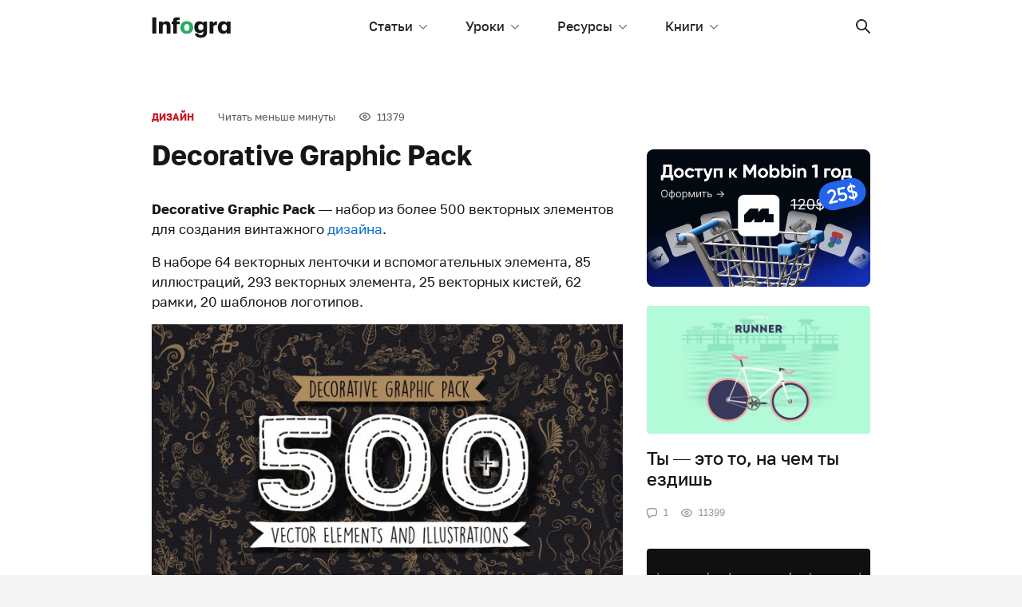

--- FILE ---
content_type: text/html; charset=UTF-8
request_url: https://infogra.ru/design/decorative-graphic-pack
body_size: 24355
content:

<!DOCTYPE html>
<html lang="ru-RU"
	prefix="og: http://ogp.me/ns#" >
<head>
    <meta charset="UTF-8">
    <title>Decorative Graphic Pack</title>
    <meta name="viewport" content="width=device-width, initial-scale=1.0, maximum-scale=1.0, user-scalable=0" />
    <meta name="format-detection" content="telephone=no">
    <meta name="format-detection" content="address=no">
    <meta property="og:site_name" content="Infogra">
    <meta property="og:title" content="Infogra">
    <meta property="og:description" content="Учебные материалы, вдохновение и полезные инструменты">
    <meta property="og:url" content="https://infogra.ru/design/decorative-graphic-pack">
    <meta property="og:locale" content="ru_RU">

    <meta name='robots' content='max-image-preview:large' />

<!-- All in One SEO Pack Pro 3.1.1 by Michael Torbert of Semper Fi Web Designob_start_detected [-1,-1] -->
<!-- Отладка строки: WLF2HYY6PYUSNSTRQD1IMMNKSC4 -->
<meta name="description"  content="Decorative Graphic Pack — набор из более 500 векторных элементов для создания винтажного дизайна. В наборе 64 векторных ленточки и вспомогательных элемента, 85" />

<meta name="keywords"  content="Дизайн,Закрытый раздел,Инструменты" />

<link rel="canonical" href="https://infogra.ru/design/decorative-graphic-pack" />
<meta property="og:title" content="Decorative Graphic Pack" />
<meta property="og:type" content="article" />
<meta property="og:url" content="https://infogra.ru/design/decorative-graphic-pack" />
<meta property="og:image" content="https://infogra.ru/wp-content/uploads/2015/03/full_main_1426038652129-666x445.jpg" />
<meta property="og:site_name" content="Infogra.ru" />
<meta property="fb:admins" content="100002960817437" />
<meta property="og:description" content="Decorative Graphic Pack — набор из более 500 векторных элементов для создания винтажного дизайна. В наборе 64 векторных ленточки и вспомогательных элемента, 85 иллюстраций, 293 векторных элемента, 25" />
<meta property="article:published_time" content="2015-03-24T09:20:56Z" />
<meta property="article:modified_time" content="2022-06-12T18:38:02Z" />
<meta property="og:image:secure_url" content="https://infogra.ru/wp-content/uploads/2015/03/full_main_1426038652129-666x445.jpg" />
<meta name="twitter:card" content="summary" />
<meta name="twitter:title" content="Decorative Graphic Pack" />
<meta name="twitter:description" content="Decorative Graphic Pack — набор из более 500 векторных элементов для создания винтажного дизайна. В наборе 64 векторных ленточки и вспомогательных элемента, 85 иллюстраций, 293 векторных элемента, 25" />
<meta name="twitter:image" content="https://infogra.ru/wp-content/uploads/2015/03/full_main_1426038652129-666x445.jpg" />
<!-- All in One SEO Pack Pro -->
<link rel='dns-prefetch' href='//fonts.googleapis.com' />
<link rel='dns-prefetch' href='//s.w.org' />
<link rel='dns-prefetch' href='//c0.wp.com' />
<link rel="alternate" type="application/rss+xml" title="Infogra &raquo; Лента комментариев к &laquo;Decorative Graphic Pack&raquo;" href="https://infogra.ru/design/decorative-graphic-pack/feed" />
<script type="text/javascript">
window._wpemojiSettings = {"baseUrl":"https:\/\/s.w.org\/images\/core\/emoji\/14.0.0\/72x72\/","ext":".png","svgUrl":"https:\/\/s.w.org\/images\/core\/emoji\/14.0.0\/svg\/","svgExt":".svg","source":{"concatemoji":"https:\/\/infogra.ru\/wp-includes\/js\/wp-emoji-release.min.js?ver=6.0.11"}};
/*! This file is auto-generated */
!function(e,a,t){var n,r,o,i=a.createElement("canvas"),p=i.getContext&&i.getContext("2d");function s(e,t){var a=String.fromCharCode,e=(p.clearRect(0,0,i.width,i.height),p.fillText(a.apply(this,e),0,0),i.toDataURL());return p.clearRect(0,0,i.width,i.height),p.fillText(a.apply(this,t),0,0),e===i.toDataURL()}function c(e){var t=a.createElement("script");t.src=e,t.defer=t.type="text/javascript",a.getElementsByTagName("head")[0].appendChild(t)}for(o=Array("flag","emoji"),t.supports={everything:!0,everythingExceptFlag:!0},r=0;r<o.length;r++)t.supports[o[r]]=function(e){if(!p||!p.fillText)return!1;switch(p.textBaseline="top",p.font="600 32px Arial",e){case"flag":return s([127987,65039,8205,9895,65039],[127987,65039,8203,9895,65039])?!1:!s([55356,56826,55356,56819],[55356,56826,8203,55356,56819])&&!s([55356,57332,56128,56423,56128,56418,56128,56421,56128,56430,56128,56423,56128,56447],[55356,57332,8203,56128,56423,8203,56128,56418,8203,56128,56421,8203,56128,56430,8203,56128,56423,8203,56128,56447]);case"emoji":return!s([129777,127995,8205,129778,127999],[129777,127995,8203,129778,127999])}return!1}(o[r]),t.supports.everything=t.supports.everything&&t.supports[o[r]],"flag"!==o[r]&&(t.supports.everythingExceptFlag=t.supports.everythingExceptFlag&&t.supports[o[r]]);t.supports.everythingExceptFlag=t.supports.everythingExceptFlag&&!t.supports.flag,t.DOMReady=!1,t.readyCallback=function(){t.DOMReady=!0},t.supports.everything||(n=function(){t.readyCallback()},a.addEventListener?(a.addEventListener("DOMContentLoaded",n,!1),e.addEventListener("load",n,!1)):(e.attachEvent("onload",n),a.attachEvent("onreadystatechange",function(){"complete"===a.readyState&&t.readyCallback()})),(e=t.source||{}).concatemoji?c(e.concatemoji):e.wpemoji&&e.twemoji&&(c(e.twemoji),c(e.wpemoji)))}(window,document,window._wpemojiSettings);
</script>
<style type="text/css">
img.wp-smiley,
img.emoji {
	display: inline !important;
	border: none !important;
	box-shadow: none !important;
	height: 1em !important;
	width: 1em !important;
	margin: 0 0.07em !important;
	vertical-align: -0.1em !important;
	background: none !important;
	padding: 0 !important;
}
</style>
	<link rel='stylesheet' id='fotorama.css-css'  href='https://infogra.ru/wp-content/plugins/fotorama/fotorama.css?ver=6.0.11' type='text/css' media='all' />
<link rel='stylesheet' id='fotorama-wp.css-css'  href='https://infogra.ru/wp-content/plugins/fotorama/fotorama-wp.css?ver=6.0.11' type='text/css' media='all' />
<style id='global-styles-inline-css' type='text/css'>
body{--wp--preset--color--black: #000000;--wp--preset--color--cyan-bluish-gray: #abb8c3;--wp--preset--color--white: #ffffff;--wp--preset--color--pale-pink: #f78da7;--wp--preset--color--vivid-red: #cf2e2e;--wp--preset--color--luminous-vivid-orange: #ff6900;--wp--preset--color--luminous-vivid-amber: #fcb900;--wp--preset--color--light-green-cyan: #7bdcb5;--wp--preset--color--vivid-green-cyan: #00d084;--wp--preset--color--pale-cyan-blue: #8ed1fc;--wp--preset--color--vivid-cyan-blue: #0693e3;--wp--preset--color--vivid-purple: #9b51e0;--wp--preset--gradient--vivid-cyan-blue-to-vivid-purple: linear-gradient(135deg,rgba(6,147,227,1) 0%,rgb(155,81,224) 100%);--wp--preset--gradient--light-green-cyan-to-vivid-green-cyan: linear-gradient(135deg,rgb(122,220,180) 0%,rgb(0,208,130) 100%);--wp--preset--gradient--luminous-vivid-amber-to-luminous-vivid-orange: linear-gradient(135deg,rgba(252,185,0,1) 0%,rgba(255,105,0,1) 100%);--wp--preset--gradient--luminous-vivid-orange-to-vivid-red: linear-gradient(135deg,rgba(255,105,0,1) 0%,rgb(207,46,46) 100%);--wp--preset--gradient--very-light-gray-to-cyan-bluish-gray: linear-gradient(135deg,rgb(238,238,238) 0%,rgb(169,184,195) 100%);--wp--preset--gradient--cool-to-warm-spectrum: linear-gradient(135deg,rgb(74,234,220) 0%,rgb(151,120,209) 20%,rgb(207,42,186) 40%,rgb(238,44,130) 60%,rgb(251,105,98) 80%,rgb(254,248,76) 100%);--wp--preset--gradient--blush-light-purple: linear-gradient(135deg,rgb(255,206,236) 0%,rgb(152,150,240) 100%);--wp--preset--gradient--blush-bordeaux: linear-gradient(135deg,rgb(254,205,165) 0%,rgb(254,45,45) 50%,rgb(107,0,62) 100%);--wp--preset--gradient--luminous-dusk: linear-gradient(135deg,rgb(255,203,112) 0%,rgb(199,81,192) 50%,rgb(65,88,208) 100%);--wp--preset--gradient--pale-ocean: linear-gradient(135deg,rgb(255,245,203) 0%,rgb(182,227,212) 50%,rgb(51,167,181) 100%);--wp--preset--gradient--electric-grass: linear-gradient(135deg,rgb(202,248,128) 0%,rgb(113,206,126) 100%);--wp--preset--gradient--midnight: linear-gradient(135deg,rgb(2,3,129) 0%,rgb(40,116,252) 100%);--wp--preset--duotone--dark-grayscale: url('#wp-duotone-dark-grayscale');--wp--preset--duotone--grayscale: url('#wp-duotone-grayscale');--wp--preset--duotone--purple-yellow: url('#wp-duotone-purple-yellow');--wp--preset--duotone--blue-red: url('#wp-duotone-blue-red');--wp--preset--duotone--midnight: url('#wp-duotone-midnight');--wp--preset--duotone--magenta-yellow: url('#wp-duotone-magenta-yellow');--wp--preset--duotone--purple-green: url('#wp-duotone-purple-green');--wp--preset--duotone--blue-orange: url('#wp-duotone-blue-orange');--wp--preset--font-size--small: 13px;--wp--preset--font-size--medium: 20px;--wp--preset--font-size--large: 36px;--wp--preset--font-size--x-large: 42px;}.has-black-color{color: var(--wp--preset--color--black) !important;}.has-cyan-bluish-gray-color{color: var(--wp--preset--color--cyan-bluish-gray) !important;}.has-white-color{color: var(--wp--preset--color--white) !important;}.has-pale-pink-color{color: var(--wp--preset--color--pale-pink) !important;}.has-vivid-red-color{color: var(--wp--preset--color--vivid-red) !important;}.has-luminous-vivid-orange-color{color: var(--wp--preset--color--luminous-vivid-orange) !important;}.has-luminous-vivid-amber-color{color: var(--wp--preset--color--luminous-vivid-amber) !important;}.has-light-green-cyan-color{color: var(--wp--preset--color--light-green-cyan) !important;}.has-vivid-green-cyan-color{color: var(--wp--preset--color--vivid-green-cyan) !important;}.has-pale-cyan-blue-color{color: var(--wp--preset--color--pale-cyan-blue) !important;}.has-vivid-cyan-blue-color{color: var(--wp--preset--color--vivid-cyan-blue) !important;}.has-vivid-purple-color{color: var(--wp--preset--color--vivid-purple) !important;}.has-black-background-color{background-color: var(--wp--preset--color--black) !important;}.has-cyan-bluish-gray-background-color{background-color: var(--wp--preset--color--cyan-bluish-gray) !important;}.has-white-background-color{background-color: var(--wp--preset--color--white) !important;}.has-pale-pink-background-color{background-color: var(--wp--preset--color--pale-pink) !important;}.has-vivid-red-background-color{background-color: var(--wp--preset--color--vivid-red) !important;}.has-luminous-vivid-orange-background-color{background-color: var(--wp--preset--color--luminous-vivid-orange) !important;}.has-luminous-vivid-amber-background-color{background-color: var(--wp--preset--color--luminous-vivid-amber) !important;}.has-light-green-cyan-background-color{background-color: var(--wp--preset--color--light-green-cyan) !important;}.has-vivid-green-cyan-background-color{background-color: var(--wp--preset--color--vivid-green-cyan) !important;}.has-pale-cyan-blue-background-color{background-color: var(--wp--preset--color--pale-cyan-blue) !important;}.has-vivid-cyan-blue-background-color{background-color: var(--wp--preset--color--vivid-cyan-blue) !important;}.has-vivid-purple-background-color{background-color: var(--wp--preset--color--vivid-purple) !important;}.has-black-border-color{border-color: var(--wp--preset--color--black) !important;}.has-cyan-bluish-gray-border-color{border-color: var(--wp--preset--color--cyan-bluish-gray) !important;}.has-white-border-color{border-color: var(--wp--preset--color--white) !important;}.has-pale-pink-border-color{border-color: var(--wp--preset--color--pale-pink) !important;}.has-vivid-red-border-color{border-color: var(--wp--preset--color--vivid-red) !important;}.has-luminous-vivid-orange-border-color{border-color: var(--wp--preset--color--luminous-vivid-orange) !important;}.has-luminous-vivid-amber-border-color{border-color: var(--wp--preset--color--luminous-vivid-amber) !important;}.has-light-green-cyan-border-color{border-color: var(--wp--preset--color--light-green-cyan) !important;}.has-vivid-green-cyan-border-color{border-color: var(--wp--preset--color--vivid-green-cyan) !important;}.has-pale-cyan-blue-border-color{border-color: var(--wp--preset--color--pale-cyan-blue) !important;}.has-vivid-cyan-blue-border-color{border-color: var(--wp--preset--color--vivid-cyan-blue) !important;}.has-vivid-purple-border-color{border-color: var(--wp--preset--color--vivid-purple) !important;}.has-vivid-cyan-blue-to-vivid-purple-gradient-background{background: var(--wp--preset--gradient--vivid-cyan-blue-to-vivid-purple) !important;}.has-light-green-cyan-to-vivid-green-cyan-gradient-background{background: var(--wp--preset--gradient--light-green-cyan-to-vivid-green-cyan) !important;}.has-luminous-vivid-amber-to-luminous-vivid-orange-gradient-background{background: var(--wp--preset--gradient--luminous-vivid-amber-to-luminous-vivid-orange) !important;}.has-luminous-vivid-orange-to-vivid-red-gradient-background{background: var(--wp--preset--gradient--luminous-vivid-orange-to-vivid-red) !important;}.has-very-light-gray-to-cyan-bluish-gray-gradient-background{background: var(--wp--preset--gradient--very-light-gray-to-cyan-bluish-gray) !important;}.has-cool-to-warm-spectrum-gradient-background{background: var(--wp--preset--gradient--cool-to-warm-spectrum) !important;}.has-blush-light-purple-gradient-background{background: var(--wp--preset--gradient--blush-light-purple) !important;}.has-blush-bordeaux-gradient-background{background: var(--wp--preset--gradient--blush-bordeaux) !important;}.has-luminous-dusk-gradient-background{background: var(--wp--preset--gradient--luminous-dusk) !important;}.has-pale-ocean-gradient-background{background: var(--wp--preset--gradient--pale-ocean) !important;}.has-electric-grass-gradient-background{background: var(--wp--preset--gradient--electric-grass) !important;}.has-midnight-gradient-background{background: var(--wp--preset--gradient--midnight) !important;}.has-small-font-size{font-size: var(--wp--preset--font-size--small) !important;}.has-medium-font-size{font-size: var(--wp--preset--font-size--medium) !important;}.has-large-font-size{font-size: var(--wp--preset--font-size--large) !important;}.has-x-large-font-size{font-size: var(--wp--preset--font-size--x-large) !important;}
</style>
<link rel='stylesheet' id='Spectral-css'  href='https://fonts.googleapis.com/css2?family=Spectral%3Aital%2Cwght%400%2C400%3B0%2C500%3B1%2C400%3B1%2C500&#038;display=swap&#038;ver=6.0.11' type='text/css' media='all' />
<link rel='stylesheet' id='golostext-css'  href='https://infogra.ru/wp-content/themes/infogra.loc/assets/fonts/golostext/golostext.css?ver=6.0.11' type='text/css' media='all' />
<link rel='stylesheet' id='swiper-bundle-css'  href='https://infogra.ru/wp-content/themes/infogra.loc/assets/swiper/swiper-bundle.min.css?ver=6.0.11' type='text/css' media='all' />
<link rel='stylesheet' id='bootstrap-css'  href='https://infogra.ru/wp-content/themes/infogra.loc/assets/dist/css/bootstrap.min.css?ver=6.0.11' type='text/css' media='all' />
<link rel='stylesheet' id='likely-css'  href='https://infogra.ru/wp-content/themes/infogra.loc/assets/css/likely.css?ver=6.0.11' type='text/css' media='all' />
<link rel='stylesheet' id='style-css'  href='https://infogra.ru/wp-content/themes/infogra.loc/assets/css/style.css?ver=6.0.11' type='text/css' media='all' />
<link rel='stylesheet' id='jetpack_css-css'  href='https://c0.wp.com/p/jetpack/12.0.2/css/jetpack.css' type='text/css' media='all' />
<script type='text/javascript' src='https://c0.wp.com/c/6.0.11/wp-includes/js/jquery/jquery.min.js' id='jquery-core-js'></script>
<script type='text/javascript' src='https://c0.wp.com/c/6.0.11/wp-includes/js/jquery/jquery-migrate.min.js' id='jquery-migrate-js'></script>
<script type='text/javascript' src='https://infogra.ru/wp-content/plugins/fotorama/fotorama.js?ver=6.0.11' id='fotorama.js-js'></script>
<script type='text/javascript' src='https://infogra.ru/wp-content/plugins/fotorama/fotorama-wp.js?ver=6.0.11' id='fotorama-wp.js-js'></script>
<link rel="https://api.w.org/" href="https://infogra.ru/wp-json/" /><link rel="alternate" type="application/json" href="https://infogra.ru/wp-json/wp/v2/posts/13084" /><link rel="EditURI" type="application/rsd+xml" title="RSD" href="https://infogra.ru/xmlrpc.php?rsd" />
<link rel="wlwmanifest" type="application/wlwmanifest+xml" href="https://infogra.ru/wp-includes/wlwmanifest.xml" /> 
<meta name="generator" content="WordPress 6.0.11" />
<link rel='shortlink' href='https://infogra.ru/?p=13084' />
<link rel="alternate" type="application/json+oembed" href="https://infogra.ru/wp-json/oembed/1.0/embed?url=https%3A%2F%2Finfogra.ru%2Fdesign%2Fdecorative-graphic-pack" />
<link rel="alternate" type="text/xml+oembed" href="https://infogra.ru/wp-json/oembed/1.0/embed?url=https%3A%2F%2Finfogra.ru%2Fdesign%2Fdecorative-graphic-pack&#038;format=xml" />
	<style>img#wpstats{display:none}</style>
		

<!-- Yandex.RTB -->
<script>window.yaContextCb=window.yaContextCb||[]</script>
<script src="https://yandex.ru/ads/system/context.js" async></script>
</head>
<body data-rsssl=1>

<svg xmlns="http://www.w3.org/2000/svg" style="display: none;">
    <symbol id="x-sm" viewBox="0 0 8 8">
        <path fill-rule="evenodd" clip-rule="evenodd" d="M0.663992 0.663747C1.01547 0.312279 1.58531 0.312279 1.93679 0.663747L4.00039 2.72737L6.064 0.663747C6.41545 0.312279 6.98533 0.312279 7.33678 0.663747C7.68823 1.01522 7.68823 1.58507 7.33678 1.93655L5.27317 4.00015L7.33678 6.06376C7.68823 6.41521 7.68823 6.98509 7.33678 7.33654C6.98533 7.68799 6.41545 7.68799 6.064 7.33654L4.00039 5.27293L1.93679 7.33654C1.58531 7.68799 1.01547 7.68799 0.663992 7.33654C0.312524 6.98509 0.312524 6.41521 0.663992 6.06376L2.72761 4.00015L0.663992 1.93655C0.312524 1.58507 0.312524 1.01522 0.663992 0.663747Z"/>
    </symbol>
    <symbol id="search" viewBox="0 0 18 18">
        <path fill-rule="evenodd" clip-rule="evenodd" d="M17.727 16.4C18.0918 16.7648 18.0931 17.3551 17.7241 17.7241C17.3576 18.0905 16.7654 18.0924 16.4 17.727L11.306 12.633C10.122 13.5375 8.64247 14.0749 7.03743 14.0749C3.15076 14.0749 0 10.9241 0 7.03743C0 3.15076 3.15076 0 7.03743 0C10.9241 0 14.0749 3.15076 14.0749 7.03743C14.0749 8.64247 13.5375 10.122 12.633 11.306L17.727 16.4ZM7.03743 12.1982C9.88765 12.1982 12.1982 9.88765 12.1982 7.03743C12.1982 4.18721 9.88765 1.87665 7.03743 1.87665C4.18721 1.87665 1.87665 4.18721 1.87665 7.03743C1.87665 9.88765 4.18721 12.1982 7.03743 12.1982Z"/>
    </symbol>
    <symbol id="list" viewBox="0 0 21 18">
        <path d="M0.999853 0C0.444946 0 0 0.447715 0 1C0 1.55614 0.44765 2 0.999853 2H19.9196C20.4745 2 20.9194 1.55228 20.9194 1C20.9194 0.443865 20.4718 0 19.9196 0H0.999853Z"/>
        <path d="M0.999853 8C0.444946 8 0 8.44772 0 9C0 9.55614 0.44765 10 0.999853 10H19.9196C20.4745 10 20.9194 9.55228 20.9194 9C20.9194 8.44386 20.4718 8 19.9196 8H0.999853Z"/>
        <path d="M0.999853 16C0.444946 16 0 16.4477 0 17C0 17.5561 0.44765 18 0.999853 18H19.9196C20.4745 18 20.9194 17.5523 20.9194 17C20.9194 16.4439 20.4718 16 19.9196 16H0.999853Z"/>
    </symbol>
    <symbol id="chat" viewBox="0 0 13 13">
        <path fill-rule="evenodd" clip-rule="evenodd" d="M3.25 9.03584V11.0468L6.54043 9.10247L6.88434 9.09681C8.25188 9.07445 9.48259 8.93672 10.4029 8.79671C10.9836 8.70837 11.3872 8.30303 11.4748 7.79408C11.5964 7.08818 11.7 6.19378 11.7 5.2C11.7 4.2062 11.5964 3.31183 11.4748 2.6059C11.3872 2.09695 10.9836 1.69164 10.4029 1.60327C9.39633 1.45012 8.01989 1.3 6.5 1.3C4.98009 1.3 3.60365 1.45012 2.59715 1.60327C2.01639 1.69164 1.61284 2.09695 1.52518 2.6059C1.40358 3.31183 1.3 4.2062 1.3 5.2C1.3 6.19378 1.40358 7.08818 1.52518 7.79408C1.60131 8.23608 1.91005 8.59027 2.3602 8.73996L3.25 9.03584ZM0.244049 2.38522C0.432672 1.29017 1.30307 0.485212 2.4016 0.318058C3.45417 0.157905 4.89813 0 6.5 0C8.10186 0 9.54584 0.157905 10.5984 0.318058C11.6969 0.485212 12.5674 1.29017 12.7559 2.38522C12.8874 3.14842 13 4.11791 13 5.2C13 6.28205 12.8874 7.25159 12.7559 8.01476C12.5674 9.10981 11.6969 9.91477 10.5984 10.082C9.63547 10.2285 8.34496 10.3731 6.90566 10.3967L2.93067 12.7455C2.49737 13.0016 1.95 12.6892 1.95 12.1859V9.9736C1.07026 9.68103 0.405964 8.95479 0.244049 8.01476C0.112586 7.25159 0 6.28205 0 5.2C0 4.11791 0.112586 3.14842 0.244049 2.38522Z"/>
    </symbol>
    <symbol id="eye" viewBox="0 0 14 11">
        <path fill-rule="evenodd" clip-rule="evenodd" d="M7 10.1818C8.90672 10.1818 10.6573 9.46307 12.0386 8.27415C13.2089 7.26681 14 5.9935 14 5.09091C14 4.18816 13.2101 2.9148 12.041 1.90781C10.6605 0.718675 8.90942 0 7 0C5.09083 0 3.33995 0.719786 1.95876 1.9105C0.7904 2.91773 0 4.1911 0 5.09091C0 5.99056 0.791646 7.26387 1.96123 8.27146C3.34312 9.46196 5.09354 10.1818 7 10.1818ZM7 8.90909C5.41542 8.90909 3.95343 8.30785 2.79192 7.30721C1.87542 6.51765 1.27273 5.54826 1.27273 5.09091C1.27273 4.63289 1.87434 3.66366 2.78979 2.87446C3.95046 1.87385 5.41271 1.27273 7 1.27273C8.58792 1.27273 10.0504 1.87297 11.2104 2.87214C12.1263 3.66106 12.7273 4.62981 12.7273 5.09091C12.7273 5.55133 12.1253 6.52024 11.2083 7.30954C10.0474 8.30873 8.58521 8.90909 7 8.90909ZM7 7.63636C8.40582 7.63636 9.54545 6.49672 9.54545 5.09091C9.54545 3.68509 8.40582 2.54545 7 2.54545C5.59418 2.54545 4.45455 3.68509 4.45455 5.09091C4.45455 6.49672 5.59418 7.63636 7 7.63636ZM6.99996 6.37921C7.71149 6.37921 8.2883 5.8024 8.2883 5.09087C8.2883 4.37933 7.71149 3.80252 6.99996 3.80252C6.28842 3.80252 5.71161 4.37933 5.71161 5.09087C5.71161 5.8024 6.28842 6.37921 6.99996 6.37921Z"/>
    </symbol>
    <symbol id="check" viewBox="0 0 9 7">
        <path d="M1.38969 2.87512L3.26998 4.88463L7.61031 0.246007C7.76497 0.0863695 7.97211 -0.00196361 8.18711 3.31291e-05C8.40212 0.00202987 8.60779 0.0941965 8.75982 0.256683C8.91186 0.419169 8.9981 0.638973 8.99997 0.868755C9.00184 1.09854 8.91918 1.31991 8.76981 1.48519L3.84973 6.74341C3.69595 6.9077 3.48742 7 3.26998 7C3.05254 7 2.844 6.9077 2.69023 6.74341L0.230188 4.1143C0.0808158 3.94902 -0.00183734 3.72764 3.09985e-05 3.49786C0.00189933 3.26808 0.0881395 3.04828 0.240177 2.88579C0.392214 2.72331 0.597884 2.63114 0.812889 2.62914C1.02789 2.62715 1.23503 2.71548 1.38969 2.87512Z"/>
    </symbol>
    <symbol id="arrow-return-right" viewBox="0 0 13 11">
        <path d="M4.103 6.84211C2.59268 6.84211 1.36842 5.61714 1.36842 4.10526C1.36842 2.5948 2.59475 1.36842 4.103 1.36842L5.81579 1.36842C6.19367 1.36842 6.5 1.06209 6.5 0.68421C6.5 0.306331 6.19367 -2.97514e-07 5.81579 -3.14032e-07L4.103 -3.889e-07C1.83898 -4.87864e-07 -8.03877e-08 1.83906 -1.79447e-07 4.10526C-2.7856e-07 6.37272 1.83674 8.21053 4.103 8.21053L10.664 8.21053L9.09514 9.77935C8.82794 10.0465 8.82794 10.4798 9.09514 10.747C9.36234 11.0142 9.79556 11.0142 10.0628 10.747L12.7996 8.01013C13.0668 7.74293 13.0668 7.30971 12.7996 7.04251L10.0628 4.30566C9.79556 4.03846 9.36234 4.03846 9.09514 4.30566C8.82794 4.57286 8.82794 5.00608 9.09514 5.27328L10.664 6.84211L4.103 6.84211Z"/>
    </symbol>
    <symbol id="arrow-right" viewBox="0 0 18 11">
        <path d="M14.5858 6.125L0.944305 6.125C0.422779 6.125 -2.42866e-07 5.68113 -2.18557e-07 5.125C-1.94416e-07 4.57271 0.420227 4.125 0.944305 4.125L14.5858 4.125L12.2929 1.83211C11.9024 1.44158 11.9024 0.808417 12.2929 0.417893C12.6834 0.0273687 13.3166 0.0273687 13.7071 0.417893L17.7071 4.41789C18.0976 4.80842 18.0976 5.44158 17.7071 5.83211L13.7071 9.83211C13.3166 10.2226 12.6834 10.2226 12.2929 9.83211C11.9024 9.44158 11.9024 8.80842 12.2929 8.41789L14.5858 6.125Z"/>
    </symbol>
    <symbol id="chevron-up" viewBox="0 0 12 6">
        <path d="M10.1959 5.80474C10.4563 6.06509 10.8784 6.06509 11.1387 5.80474C11.3991 5.54439 11.3991 5.12228 11.1387 4.86193L6.47206 0.195262C6.21171 -0.0650872 5.7896 -0.0650871 5.52925 0.195262L0.86258 4.86193C0.602229 5.12228 0.602229 5.54439 0.86258 5.80474C1.12293 6.06509 1.54504 6.06509 1.80539 5.80474L6.00065 1.60948L10.1959 5.80474Z"/>
    </symbol>
    <symbol id="chevron-down" viewBox="0 0 11 6">
        <path d="M9.52794 0.195262C9.78829 -0.0650874 10.2104 -0.0650873 10.4708 0.195262C10.7311 0.455612 10.7311 0.877721 10.4708 1.13807L5.80409 5.80474C5.54374 6.06509 5.12163 6.06509 4.86128 5.80474L0.194611 1.13807C-0.0657394 0.877721 -0.0657394 0.455611 0.194611 0.195261C0.45496 -0.0650878 0.877071 -0.0650877 1.13742 0.195262L5.33268 4.39052L9.52794 0.195262Z"/>
    </symbol>
    <symbol id="chevron-light-right" viewBox="0 0 7 11">
        <path d="M1.05869 2.06631C0.780439 1.78806 0.780439 1.33693 1.05869 1.05869C1.33694 0.780438 1.78807 0.780438 2.06631 1.05869L6.00381 4.99619C6.28206 5.27443 6.28206 5.72556 6.00381 6.00381L2.06631 9.94131C1.78807 10.2196 1.33694 10.2196 1.05869 9.94131C0.780439 9.66306 0.780439 9.21193 1.05869 8.93368L4.49237 5.5L1.05869 2.06631Z"/>
    </symbol>
    <symbol id="chevron-medium-down" viewBox="0 0 14 9">
        <path d="M11.5292 1.04289C11.9197 0.652369 12.5529 0.652369 12.9434 1.04289C13.334 1.43342 13.334 2.06658 12.9434 2.45711L7.69343 7.70711C7.30291 8.09763 6.66975 8.09763 6.27922 7.70711L1.02922 2.45711C0.638697 2.06658 0.638697 1.43342 1.02922 1.04289C1.41975 0.652369 2.05291 0.652369 2.44344 1.04289L6.98633 5.58579L11.5292 1.04289Z"/>
    </symbol>
    <symbol id="chevron-navbar" viewBox="0 0 10 6">
        <path d="M8.93306 0.183058C9.17714 -0.0610195 9.57286 -0.0610194 9.81694 0.183058C10.061 0.427136 10.061 0.822864 9.81694 1.06694L5.44194 5.44194C5.19786 5.68602 4.80214 5.68602 4.55806 5.44194L0.183058 1.06694C-0.0610197 0.822864 -0.0610197 0.427135 0.183058 0.183058C0.427136 -0.0610199 0.822865 -0.0610199 1.06694 0.183058L5 4.11612L8.93306 0.183058Z"/>
    </symbol>
    <symbol id="vk" viewBox="0 0 18 10">
        <path fill-rule="evenodd" clip-rule="evenodd" d="M15.434 6.302C16.539 7.282 17.309 8.08 17.744 8.696C17.948 9.004 18.014 9.277 17.941 9.515C17.869 9.753 17.701 9.872 17.44 9.872L14.562 9.998C14.156 10.026 13.662 9.788 13.08 9.284C12.498 8.78 12.107 8.36 11.903 8.024C11.787 7.828 11.576 7.716 11.27 7.688C10.965 7.66 10.769 7.8 10.682 8.108L10.594 9.2C10.566 9.424 10.478 9.592 10.333 9.704C10.187 9.816 10.064 9.879 9.963 9.894L9.461 9.956C8.705 9.984 8.044 9.949 7.477 9.851C6.91 9.753 6.395 9.551 5.93 9.242C5.465 8.934 5.094 8.654 4.818 8.402C4.541 8.15 4.142 7.743 3.619 7.183C2.194 5.223 1.134 3.529 0.436 2.101C0.175 1.541 0.029 1.065 0 0.673C0.116 0.56 0.335 0.49 0.655 0.462C0.975 0.435 1.439 0.427 2.049 0.442C2.659 0.455 3.023 0.462 3.139 0.462C3.43 0.435 3.663 0.588 3.837 0.925C4.564 2.493 5.276 3.711 5.973 4.579C6.438 4.999 6.743 4.929 6.889 4.369C6.948 4.369 6.976 3.683 6.976 2.311C7.006 1.443 6.642 0.896 5.886 0.673C6.061 0.225 6.671 0 7.718 0C7.978 0 8.298 0.0139998 8.678 0.0419998C9.054 0.0699998 9.258 0.085 9.286 0.085C10.159 0.085 10.596 0.42 10.596 1.093C10.594 1.176 10.58 1.38 10.552 1.701C10.522 2.023 10.5 2.331 10.486 2.626C10.471 2.919 10.464 3.228 10.464 3.55C10.464 3.872 10.507 4.145 10.595 4.369C10.682 4.593 10.798 4.733 10.943 4.789C11.103 4.677 11.256 4.572 11.401 4.474C11.547 4.376 11.699 4.215 11.859 3.991C12.019 3.767 12.143 3.599 12.229 3.487C12.317 3.374 12.448 3.164 12.622 2.857C12.797 2.548 12.899 2.353 12.928 2.268C12.956 2.184 13.058 1.968 13.232 1.618L13.494 1.093L13.559 0.966C13.676 0.715 13.77 0.568 13.843 0.525C13.916 0.483 14.097 0.462 14.388 0.462H17.091C17.411 0.462 17.599 0.47 17.658 0.483C17.715 0.498 17.803 0.56 17.919 0.673C18.123 0.925 17.941 1.471 17.374 2.311C16.807 3.151 16.263 3.851 15.74 4.411C15.012 5.195 14.912 5.825 15.434 6.301V6.302Z"/>
    </symbol>
    <symbol id="fb" viewBox="0 0 8 16">
        <path fill-rule="evenodd" clip-rule="evenodd" d="M1.761 8.47683C1.805 8.53083 1.781 8.90783 1.781 8.97883L1.782 15.9998H5.31C5.33 13.9058 5.31 12.6908 5.31 10.5878C5.31 10.5568 5.303 8.54983 5.313 8.50783C5.333 8.47283 7.573 8.48983 7.65 8.47183L7.689 8.46083L7.999 5.55683H5.321C5.311 5.12783 5.323 4.68683 5.324 4.25683C5.324 3.86483 5.314 3.37883 5.554 3.16483L7.984 2.92483L7.981 0.0128304C7.521 -0.0141696 6.976 0.00983039 6.506 0.00983039C6.017 0.00983039 5.523 -0.000169706 5.042 0.0308303C4.126 0.0908303 3.387 0.35783 2.852 0.80283C2.077 2.01783 1.778 0.97483 1.772 5.55783H0L0.00400019 8.47483L1.761 8.47683Z"/>
    </symbol>
    <symbol id="instagram" viewBox="0 0 16 16">
        <path fill-rule="evenodd" clip-rule="evenodd" d="M8 0C5.828 0 5.555 0.0100001 4.702 0.0480001C3.85 0.0880001 3.269 0.222 2.76 0.42C2.234 0.624 1.788 0.898 1.343 1.342C0.898 1.787 0.625 2.234 0.42 2.759C0.221 3.269 0.0870001 3.849 0.0480001 4.701C0.0100001 5.555 0 5.827 0 8C0 10.173 0.0100001 10.444 0.0480001 11.298C0.0880001 12.149 0.222 12.731 0.42 13.239C0.625 13.766 0.898 14.212 1.343 14.657C1.787 15.102 2.233 15.376 2.759 15.58C3.269 15.778 3.849 15.913 4.701 15.952C5.555 15.99 5.827 16 8 16C10.173 16 10.444 15.99 11.298 15.952C12.149 15.912 12.732 15.778 13.241 15.58C13.767 15.376 14.212 15.102 14.657 14.657C15.102 14.212 15.375 13.766 15.58 13.24C15.777 12.73 15.912 12.15 15.952 11.298C15.99 10.445 16 10.173 16 8C16 5.827 15.99 5.555 15.952 4.701C15.912 3.85 15.777 3.268 15.58 2.76C15.375 2.234 15.102 1.787 14.657 1.343C14.212 0.897 13.767 0.624 13.24 0.42C12.73 0.222 12.148 0.0870001 11.297 0.0480001C10.443 0.0100001 10.172 0 7.998 0H8.001H8ZM12.271 2.77C11.741 2.77 11.311 3.2 11.311 3.73C11.311 4.26 11.741 4.69 12.271 4.69C12.801 4.69 13.231 4.26 13.231 3.73C13.231 3.2 12.801 2.77 12.271 2.77ZM8.001 3.892C5.731 3.892 3.892 5.732 3.892 8C3.892 10.269 5.732 12.107 8.001 12.107C10.27 12.107 12.108 10.27 12.108 8C12.108 5.73 10.27 3.892 8.001 3.892ZM8.001 5.333C9.474 5.333 10.668 6.527 10.668 8C10.668 9.473 9.474 10.667 8.001 10.667C6.528 10.667 5.334 9.473 5.334 8C5.334 6.527 6.528 5.333 8.001 5.333Z"/>
    </symbol>
    <symbol id="telegram" viewBox="0 0 16 14">
        <path fill-rule="evenodd" clip-rule="evenodd" d="M0.00297796 6.46363C-0.050022 6.03363 0.621978 5.79963 0.621978 5.79963L14.832 0.155634C14.832 0.155634 16 -0.364365 16 0.496635L13.47 13.4166C13.47 13.4166 13.116 14.3126 12.142 13.8826L8.8392 11.318L6.232 13.2197C6.232 13.2197 6.052 13.3597 5.854 13.2717L6.232 9.25073L6.31424 9.2902L6.31998 9.24163C6.31998 9.24163 12.797 3.34463 13.062 3.09463C13.328 2.84363 13.239 2.78963 13.239 2.78963C13.257 2.48463 12.762 2.78963 12.762 2.78963L4.17898 8.30964L0.604978 7.09063C0.604978 7.09063 0.055978 6.89363 0.00297796 6.46363Z"/>
    </symbol>
    <symbol id="twitter" viewBox="0 0 20 14">
        <path fill-rule="evenodd" clip-rule="evenodd" d="M16.595 7.334C16.651 7.284 16.607 7.352 16.649 7.252L16.75 6.9C17.291 6.883 17.664 6.842 18.101 6.67L19.001 6.052C18.702 6.048 18.39 6.128 17.905 6.054L16.923 5.848C17.003 5.796 17.129 5.795 17.243 5.778C17.361 5.76 17.463 5.745 17.579 5.718C17.806 5.664 17.971 5.614 18.161 5.526L18.916 4.788C18.571 4.923 18.26 4.98 17.796 4.985C17.57 4.988 16.75 4.975 16.674 4.773C16.584 4.533 16.584 4.308 16.396 3.86C16.276 3.575 16.128 3.302 15.962 3.057C15.62 2.551 15.196 2.13 14.696 1.807L12.627 1.227C12.757 1.103 13.245 1.005 13.42 0.957C14.342 0.712 14.263 0.376 14.04 0.313C13.755 0.233 13.06 0.495 12.75 0.59L13.306 0C12.726 0.054 12.348 0.342 11.914 0.61L12.094 0.167C11.548 0.35 10.562 1.653 10.289 2.174L9.131 4.712C9.031 4.672 8.348 3.969 7.825 3.658C7.368 3.385 6.759 3.094 6.235 2.851C4.973 2.266 4.071 1.911 2.78 1.439C2.715 2.573 3.444 3.196 4.352 3.807L3.245 3.952C3.264 4.436 3.638 4.942 3.922 5.182C4.438 5.624 4.708 5.626 5.182 5.805L5.28 5.855C4.516 5.987 4.745 5.903 4.08 6.333C4.09 6.635 4.746 7.277 5.242 7.387L6.346 7.53C6.27 7.6 6.15 7.65 6.061 7.708C5.948 7.78 5.901 7.823 5.821 7.92C5.668 8.105 5.589 8.315 5.688 8.57L6.967 9.152C6.899 9.288 6.481 9.623 6.34 9.722C5.576 10.25 4.716 10.622 3.62 10.67C2.842 10.705 2.087 10.557 1.492 10.318C0.805 10.044 0.524 9.814 0 9.409C0.154 9.674 0.502 10.039 0.714 10.264C2.718 12.39 5.961 13.564 9.35 12.958C11.42 12.588 12.754 11.874 13.965 10.988C14.165 10.842 14.642 10.415 14.813 10.238C15.34 9.695 15.808 9.113 16.151 8.441C16.253 8.238 16.609 7.539 16.594 7.334H16.595Z"/>
    </symbol>
    <symbol id="layout-left-panel" viewBox="0 0 24 24">
        <path fill-rule="evenodd" clip-rule="evenodd" d="M10 4H21C21.5523 4 22 4.44772 22 5V7C22 7.55228 21.5523 8 21 8H10C9.44772 8 9 7.55228 9 7V5C9 4.44772 9.44772 4 10 4ZM10 10H21C21.5523 10 22 10.4477 22 11V13C22 13.5523 21.5523 14 21 14H10C9.44772 14 9 13.5523 9 13V11C9 10.4477 9.44772 10 10 10ZM10 16H21C21.5523 16 22 16.4477 22 17V19C22 19.5523 21.5523 20 21 20H10C9.44772 20 9 19.5523 9 19V17C9 16.4477 9.44772 16 10 16Z"/>
        <path opacity="0.3" d="M6 4H3C2.44772 4 2 4.44772 2 5V19C2 19.5523 2.44772 20 3 20H6C6.55228 20 7 19.5523 7 19V5C7 4.44772 6.55228 4 6 4Z"/>
    </symbol>
    <symbol id="youtube" viewBox="0 0 24 24">
        <path opacity="0.3" fill-rule="evenodd" clip-rule="evenodd" d="M4.22267 4L19.8368 4.00001C21.3873 4.00001 22.6824 5.1816 22.8242 6.72565C22.9414 8.002 23 9.40114 23 10.9231C23 12.705 22.9197 14.4871 22.759 16.2694H22.759C22.6196 17.8156 21.3236 19 19.7711 19L4.22267 19C2.67435 19 1.38037 17.8217 1.23578 16.2802C1.07859 14.6043 1 13.0109 1 11.5C1 9.98905 1.07859 8.39567 1.23578 6.71984L1.23578 6.71984C1.38037 5.17829 2.67435 4 4.22267 4Z"/>
        <path fill-rule="evenodd" clip-rule="evenodd" d="M10.7238 14.9133L14.7984 11.92C15.0093 11.765 15.0634 11.4556 14.9192 11.2289C14.8871 11.1783 14.8465 11.1345 14.7995 11.0998L10.7249 8.08761C10.5143 7.93198 10.2263 7.98923 10.0815 8.21548C10.0284 8.29838 10 8.39664 10 8.49727V14.5028C10 14.7774 10.2071 15 10.4627 15C10.5558 15 10.6468 14.9698 10.7238 14.9133Z"/>
    </symbol>
    <symbol id="cloud-download" viewBox="0 0 24 24">
        <path opacity="0.3" fill-rule="evenodd" clip-rule="evenodd" d="M5.74715 13.0426C4.0941 11.974 3 10.1148 3 8C3 4.68629 5.68629 2 9 2C11.7958 2 14.1449 3.91216 14.811 6.5H17.25C19.3211 6.5 21 8.17893 21 10.25C21 12.3211 19.3211 14 17.25 14H8.25C7.28818 14 6.41093 13.6379 5.74715 13.0426Z"/>
        <path d="M14.4954 17.5029H12.5209V15.499C12.5209 15.2234 12.295 15 12.0163 15H10.9836C10.705 15 10.479 15.2234 10.479 15.499V17.5029H8.50459C8.22591 17.5029 8 17.7263 8 18.0019C8 18.12 8.04234 18.2343 8.11949 18.3244L11.1149 21.8234C11.295 22.0338 11.6134 22.0599 11.826 21.8818C11.8473 21.864 11.8671 21.8445 11.8851 21.8234L14.8805 18.3244C15.0606 18.1141 15.0341 17.7992 14.8214 17.6211C14.7303 17.5448 14.6148 17.5029 14.4954 17.5029Z"/>
    </symbol>
    <symbol id="cooking-book" viewBox="0 0 24 24">
        <path d="M20 18H8C7.4 18 7 18.4 7 19C7 19.6 7.4 20 8 20H20V21C20 21.6 19.6 22 19 22H7C5.3 22 4 20.7 4 19V5C4 3.3 5.3 2 7 2H19C19.6 2 20 2.4 20 3V18Z"/>
        <path fill-rule="evenodd" clip-rule="evenodd" d="M12.5 6L13.85 8.96053L17 9.43421L14.75 11.8026L15.3125 15L12.5 13.4605L9.6875 15L10.25 11.8026L8 9.43421L11.15 8.96053L12.5 6Z" fill="white" fill-opacity="0.45"/>
    </symbol>
</svg>

    <div class="modal fade" id="exampleModal" tabindex="-1" aria-labelledby="exampleModalLabel" aria-hidden="true">
        <div class="modal-dialog mw-100 mx-0 my-5">
            <div class="modal-content rounded-0 border-0 bg-transparent">
                <div class="modal-body px-0">
                    <div class="container">
                        <form role="search" method="get" action="https://infogra.ru/" class="d-flex align-items-start gap-2 search-form search-modal-form">
                            <div class="search-input">
                                <input class="form-control search-form-control search-modal-form-control" name="s" id="field" type="text" placeholder="��� �� ������ �����?">
                                <div class="search-close"><a href="#" class="search-btn-close" id="clearButton"></a></div>
                            </div>
                            <button class="btn btn-success search-btn search-modal-btn" type="submit">������</button>
                        </form>
                    </div>
                </div>
            </div>
        </div>
    </div>

<nav class="navbar fixed-top bg-white main-navbar">
    <div class="container">
        <div class="col-xxl-2">
            <a class="navbar-brand" href="https://infogra.ru"><img src="https://infogra.ru/wp-content/themes/infogra.loc/assets/img/logo.svg" alt="" width="" height="" class="navbar-brand-img"></a>
        </div>
        <ul class="nav d-none d-md-flex main-nav mx-auto">
                            <li class="nav-item dropdown main-nav-item main-nav-item-articles main-dropdown">
                  <a class="nav-link main-nav-link" href="/articles" id="dropdown01" data-bs-toggle="dropdown" aria-expanded="false" data-bs-auto-close="outside">Статьи<svg class="bi ms-2" width="10" height="6"><use xlink:href="#chevron-navbar"/></svg></a>
                  <div class="dropdown-menu main-dropdown-menu" aria-labelledby="dropdown01">
                                              <div class="bg-light main-dd-menu-header">
                            <div class="container">
                                <ul class="nav list-inline justify-content-center flex-nowrap main-dd-menu-nav">
                                                                            <li class="nav-item list-inline-item main-dd-menu-nav-item">
                                            <a class="nav-link main-dd-menu-nav-link" href="https://infogra.ru/articles/articles-design">Дизайн</a>
                                        </li>
                                                                            <li class="nav-item list-inline-item main-dd-menu-nav-item">
                                            <a class="nav-link main-dd-menu-nav-link" href="https://infogra.ru/articles/articles-ui">UI/UX</a>
                                        </li>
                                                                            <li class="nav-item list-inline-item main-dd-menu-nav-item">
                                            <a class="nav-link main-dd-menu-nav-link" href="https://infogra.ru/articles/articles-fl">Фриланс</a>
                                        </li>
                                                                            <li class="nav-item list-inline-item main-dd-menu-nav-item">
                                            <a class="nav-link main-dd-menu-nav-link" href="https://infogra.ru/articles/articles-typography">Типографика</a>
                                        </li>
                                                                            <li class="nav-item list-inline-item main-dd-menu-nav-item">
                                            <a class="nav-link main-dd-menu-nav-link" href="https://infogra.ru/articles/articles-infographic">Инфографика</a>
                                        </li>
                                                                            <li class="nav-item list-inline-item main-dd-menu-nav-item">
                                            <a class="nav-link main-dd-menu-nav-link" href="https://infogra.ru/articles/photo-articles">Фотография</a>
                                        </li>
                                                                            <li class="nav-item list-inline-item main-dd-menu-nav-item">
                                            <a class="nav-link main-dd-menu-nav-link" href="https://infogra.ru/articles/articles-video">Видеодизайн</a>
                                        </li>
                                                                    </ul>
                            </div>
                        </div>
                                            <div class="border-top main-dd-menu-body">
                          <div class="container">
                              <div class="row gx-14 cards cards-unstyled main-dd-menu-cards">
                                                                        <div class="col">
                                          <div class="card">
                                              <a href="https://infogra.ru/articles/articles-design/pochemu-stoit-otobrazhat-tultipy-v-tjomnom-rezhime" class="card-title-link">
                                                                                                  <img src="https://infogra.ru/wp-content/uploads/2026/01/47e2d75524cde157288ea02f5baa5560.png" alt="" class="card-img">
                                                                                                <div class="card-body">
                                                    <h5 class="card-title">
                                                      <span>Почему стоит отображать тултипы в тёмном режиме</span>
                                                    </h5>
                                                </div>
                                              </a>
                                          </div>
                                      </div>
                                                                        <div class="col">
                                          <div class="card">
                                              <a href="https://infogra.ru/articles/articles-design/kak-prevratit-spiski-s-dannymi-v-interaktivnye-diagrammy" class="card-title-link">
                                                                                                  <img src="https://infogra.ru/wp-content/uploads/2026/01/image13_6UOYlLt.png" alt="" class="card-img">
                                                                                                <div class="card-body">
                                                    <h5 class="card-title">
                                                      <span>Как превратить списки с данными в интерактивные диаграммы</span>
                                                    </h5>
                                                </div>
                                              </a>
                                          </div>
                                      </div>
                                                                        <div class="col">
                                          <div class="card">
                                              <a href="https://infogra.ru/articles/articles-design/pochemu-raznocvetnye-sektora-neprigodny-dlya-ispolzovaniya-v-diagrammah" class="card-title-link">
                                                                                                  <img src="https://infogra.ru/wp-content/uploads/2025/12/charts-ui-kit-dashboard-design-tips-example.png" alt="" class="card-img">
                                                                                                <div class="card-body">
                                                    <h5 class="card-title">
                                                      <span>Почему разноцветные сектора непригодны для использования в диаграммах</span>
                                                    </h5>
                                                </div>
                                              </a>
                                          </div>
                                      </div>
                                                                        <div class="col">
                                          <div class="card">
                                              <a href="https://infogra.ru/articles/articles-design/kak-razgruzit-informacionno-nasyshhennyj-dizajn" class="card-title-link">
                                                                                                  <img src="https://infogra.ru/wp-content/uploads/2025/12/akad_292_2.jpg" alt="" class="card-img">
                                                                                                <div class="card-body">
                                                    <h5 class="card-title">
                                                      <span>Как разгрузить информационно-насыщенный дизайн</span>
                                                    </h5>
                                                </div>
                                              </a>
                                          </div>
                                      </div>
                                                                </div>
                          </div>
                      </div>
                      <div class="border-top main-dd-menu-footer">
                          <div class="container">
                              <a href="/articles" class="btn btn-primary main-dd-menu-footer-btn">Смотреть все статьи<svg class="bi ms-2" width="18" height="11"><use xlink:href="#arrow-right"/></svg></a>
                          </div>
                      </div>
                  </div>
              </li>
                          <li class="nav-item dropdown main-nav-item main-nav-item-lessons main-dropdown">
                  <a class="nav-link main-nav-link" href="https://infogra.ru/lessons" id="dropdown02" data-bs-toggle="dropdown" aria-expanded="false" data-bs-auto-close="outside">Уроки<svg class="bi ms-2" width="10" height="6"><use xlink:href="#chevron-navbar"/></svg></a>
                  <div class="dropdown-menu main-dropdown-menu" aria-labelledby="dropdown02">
                                              <div class="bg-light main-dd-menu-header">
                            <div class="container">
                                <ul class="nav list-inline justify-content-center flex-nowrap main-dd-menu-nav">
                                                                        <li class="nav-item list-inline-item main-dd-menu-nav-item">
                                          <a class="nav-link main-dd-menu-nav-link" href="https://infogra.ru/lessons/design-lessons">Дизайн</a>
                                      </li>
                                                                        <li class="nav-item list-inline-item main-dd-menu-nav-item">
                                          <a class="nav-link main-dd-menu-nav-link" href="https://infogra.ru/lessons/video-lessons">Видеодизайн</a>
                                      </li>
                                                                        <li class="nav-item list-inline-item main-dd-menu-nav-item">
                                          <a class="nav-link main-dd-menu-nav-link" href="https://infogra.ru/lessons/typography-lessons">Типографика</a>
                                      </li>
                                                                        <li class="nav-item list-inline-item main-dd-menu-nav-item">
                                          <a class="nav-link main-dd-menu-nav-link" href="https://infogra.ru/lessons/infographic-lessons">Инфографика</a>
                                      </li>
                                                                        <li class="nav-item list-inline-item main-dd-menu-nav-item">
                                          <a class="nav-link main-dd-menu-nav-link" href="https://infogra.ru/lessons/photo-lessons">Фотография</a>
                                      </li>
                                                                        <li class="nav-item list-inline-item main-dd-menu-nav-item">
                                          <a class="nav-link main-dd-menu-nav-link" href="https://infogra.ru/lessons/ui-lessons">Интерфейс</a>
                                      </li>
                                                                  </ul>
                            </div>
                        </div>
                                            <div class="border-top main-dd-menu-body">
                          <div class="container">
                              <div class="row gx-14 cards cards-unstyled main-dd-menu-cards">
                                                                        <div class="col">
                                          <div class="card">
                                            <a href="https://infogra.ru/lessons/bolshoj-kurs-iz-30-urokov-photoshop-za-30-dnej" class="card-title-link">
                                                                                              <img src="https://infogra.ru/wp-content/uploads/2023/01/jFfd0RYax5k-810x456.jpg" alt="" class="card-img">
                                                                                            <div class="card-body">
                                                  <h5 class="card-title">
                                                    <span>Большой курс из 30 уроков: Photoshop за 30 дней</span>
                                                  </h5>
                                              </div>
                                            </a>
                                          </div>
                                      </div>
                                                                        <div class="col">
                                          <div class="card">
                                            <a href="https://infogra.ru/lessons/36-urokov-dlya-novichkov-po-figma" class="card-title-link">
                                                                                              <img src="https://infogra.ru/wp-content/uploads/2021/03/topic_prev_3-Odna-strochka-1-666x380.png" alt="" class="card-img">
                                                                                            <div class="card-body">
                                                  <h5 class="card-title">
                                                    <span>36 уроков для новичков по Figma</span>
                                                  </h5>
                                              </div>
                                            </a>
                                          </div>
                                      </div>
                                                                        <div class="col">
                                          <div class="card">
                                            <a href="https://infogra.ru/lessons/47-urokov-dlya-novichkov-po-aftereffects" class="card-title-link">
                                                                                              <img src="https://infogra.ru/wp-content/uploads/2021/03/topic_prev_3-1-666x380.png" alt="" class="card-img">
                                                                                            <div class="card-body">
                                                  <h5 class="card-title">
                                                    <span>47 уроков для новичков по AfterEffects</span>
                                                  </h5>
                                              </div>
                                            </a>
                                          </div>
                                      </div>
                                                                        <div class="col">
                                          <div class="card">
                                            <a href="https://infogra.ru/lessons/kurs-po-figma-21-urok-v-pomoshh-novichkam" class="card-title-link">
                                                                                              <img src="https://infogra.ru/wp-content/uploads/2020/09/Bez-imeni-1-666x503.png" alt="" class="card-img">
                                                                                            <div class="card-body">
                                                  <h5 class="card-title">
                                                    <span>Курс по Фигма: 21 урок в помощь новичкам</span>
                                                  </h5>
                                              </div>
                                            </a>
                                          </div>
                                      </div>
                                                                </div>
                          </div>
                      </div>
                      <div class="border-top main-dd-menu-footer">
                          <div class="container">
                              <a href="https://infogra.ru/lessons" class="btn btn-primary main-dd-menu-footer-btn">Смотреть все уроки<svg class="bi ms-2" width="18" height="11"><use xlink:href="#arrow-right"/></svg></a>
                          </div>
                      </div>
                  </div>
              </li>
                          <li class="nav-item dropdown main-nav-item main-nav-item-resources main-dropdown">
                  <a class="nav-link main-nav-link" href="/resources" id="dropdown03" data-bs-toggle="dropdown" aria-expanded="false" data-bs-auto-close="outside">Ресурсы<svg class="bi ms-2" width="10" height="6"><use xlink:href="#chevron-navbar"/></svg></a>
                  <div class="dropdown-menu main-dropdown-menu" aria-labelledby="dropdown03">
                                              <div class="bg-light main-dd-menu-header">
                            <div class="container">
                                <ul class="nav list-inline justify-content-center flex-nowrap main-dd-menu-nav">
                                                                        <li class="nav-item list-inline-item main-dd-menu-nav-item">
                                          <a class="nav-link main-dd-menu-nav-link" href="https://infogra.ru/resources/fonts">Шрифты</a>
                                      </li>
                                                                        <li class="nav-item list-inline-item main-dd-menu-nav-item">
                                          <a class="nav-link main-dd-menu-nav-link" href="https://infogra.ru/resources/icons">Иконки</a>
                                      </li>
                                                                        <li class="nav-item list-inline-item main-dd-menu-nav-item">
                                          <a class="nav-link main-dd-menu-nav-link" href="https://infogra.ru/resources/mockup">Мокапы</a>
                                      </li>
                                                                        <li class="nav-item list-inline-item main-dd-menu-nav-item">
                                          <a class="nav-link main-dd-menu-nav-link" href="https://infogra.ru/resources/tools-ui">UI/UX</a>
                                      </li>
                                                                        <li class="nav-item list-inline-item main-dd-menu-nav-item">
                                          <a class="nav-link main-dd-menu-nav-link" href="https://infogra.ru/resources/plugins">Плагины</a>
                                      </li>
                                                                  </ul>
                            </div>
                        </div>
                                            <div class="border-top main-dd-menu-body">
                          <div class="container">
                              <div class="row gx-14 cards cards-unstyled main-dd-menu-cards">
                                                                    <div class="col">
                                        <div class="card">
                                          <a href="https://infogra.ru/resources/tools-ui/top-7-sovremennyh-ui-kitov-dlya-sozdaniya-deshbordov-i-admin-panelej" class="card-title-link">
                                                                                          <img src="https://infogra.ru/wp-content/uploads/2024/05/unnamed.png-810x498.jpg" alt="" class="card-img">
                                                                                        <div class="card-body">
                                                <h5 class="card-title">
                                                  <span>ТОП 7 современных UI-китов для создания дэшбордов и админ-панелей</span>
                                                </h5>
                                            </div>
                                          </a>
                                        </div>
                                    </div>
                                                                    <div class="col">
                                        <div class="card">
                                          <a href="https://infogra.ru/resources/icons/18-novyh-resursov-dlya-dizajnerov-i-razrabotchikov" class="card-title-link">
                                                                                          <img src="https://infogra.ru/wp-content/uploads/2023/02/8.png" alt="" class="card-img">
                                                                                        <div class="card-body">
                                                <h5 class="card-title">
                                                  <span>18 новых ресурсов для дизайнеров и разработчиков</span>
                                                </h5>
                                            </div>
                                          </a>
                                        </div>
                                    </div>
                                                                    <div class="col">
                                        <div class="card">
                                          <a href="https://infogra.ru/resources/14-plaginov-figma-dlya-proverki-dostupnosti-dizajna" class="card-title-link">
                                                                                          <img src="https://infogra.ru/wp-content/uploads/2022/09/49a4d6b2-043a-4867-aa58-77b196492cc0-cover-810x405.png" alt="" class="card-img">
                                                                                        <div class="card-body">
                                                <h5 class="card-title">
                                                  <span>14 плагинов Figma для проверки доступности дизайна ?</span>
                                                </h5>
                                            </div>
                                          </a>
                                        </div>
                                    </div>
                                                                    <div class="col">
                                        <div class="card">
                                          <a href="https://infogra.ru/design/10-samyh-trendovyh-stilej-illjustracii-v-2022-godu" class="card-title-link">
                                                                                          <img src="https://infogra.ru/wp-content/uploads/2022/06/0cFvwZS5oAcWn2sD4-666x380-1.jpg" alt="" class="card-img">
                                                                                        <div class="card-body">
                                                <h5 class="card-title">
                                                  <span>10 самых трендовых стилей иллюстрации в 2022 году</span>
                                                </h5>
                                            </div>
                                          </a>
                                        </div>
                                    </div>
                                                              </div>
                          </div>
                      </div>
                      <div class="border-top main-dd-menu-footer">
                          <div class="container">
                              <a href="/resources" class="btn btn-primary main-dd-menu-footer-btn">Смотреть все ресурсы<svg class="bi ms-2" width="18" height="11"><use xlink:href="#arrow-right"/></svg></a>
                          </div>
                      </div>
                  </div>
              </li>
                          <li class="nav-item dropdown main-nav-item main-nav-item-books main-dropdown">
                  <a class="nav-link main-nav-link" href="/books" id="dropdown04" data-bs-toggle="dropdown" aria-expanded="false" data-bs-auto-close="outside">Книги<svg class="bi ms-2" width="10" height="6"><use xlink:href="#chevron-navbar"/></svg></a>
                  <div class="dropdown-menu main-dropdown-menu" aria-labelledby="dropdown04">
                                          <div class="bg-light main-dd-menu-header">
                          <div class="container">
                              <ul class="nav list-inline justify-content-center flex-nowrap main-dd-menu-nav">
                                                                    <li class="nav-item list-inline-item main-dd-menu-nav-item">
                                        <a class="nav-link main-dd-menu-nav-link" href="https://infogra.ru/books/design-books">Дизайн</a>
                                    </li>
                                                                    <li class="nav-item list-inline-item main-dd-menu-nav-item">
                                        <a class="nav-link main-dd-menu-nav-link" href="https://infogra.ru/books/infographic-books">Инфографика</a>
                                    </li>
                                                                    <li class="nav-item list-inline-item main-dd-menu-nav-item">
                                        <a class="nav-link main-dd-menu-nav-link" href="https://infogra.ru/books/typography-books">Типографика</a>
                                    </li>
                                                                    <li class="nav-item list-inline-item main-dd-menu-nav-item">
                                        <a class="nav-link main-dd-menu-nav-link" href="https://infogra.ru/books/selfeducation">Саморазвитие</a>
                                    </li>
                                                                    <li class="nav-item list-inline-item main-dd-menu-nav-item">
                                        <a class="nav-link main-dd-menu-nav-link" href="https://infogra.ru/books/ui-books">Интерфейс</a>
                                    </li>
                                                                    <li class="nav-item list-inline-item main-dd-menu-nav-item">
                                        <a class="nav-link main-dd-menu-nav-link" href="https://infogra.ru/books/copywright">Копирайтинг</a>
                                    </li>
                                                                    <li class="nav-item list-inline-item main-dd-menu-nav-item">
                                        <a class="nav-link main-dd-menu-nav-link" href="https://infogra.ru/books/photo-book">Фотография</a>
                                    </li>
                                                                    <li class="nav-item list-inline-item main-dd-menu-nav-item">
                                        <a class="nav-link main-dd-menu-nav-link" href="https://infogra.ru/books/marketing">Маркетинг</a>
                                    </li>
                                                              </ul>
                          </div>
                      </div>
                                          <div class="border-top main-dd-menu-body">
                          <div class="container">
                              <div class="row gx-14 cards cards-unstyled main-dd-menu-cards">
                                                                    <div class="col">
                                        <div class="card">
                                          <a href="https://infogra.ru/books/top-15-knig-kotorye-stoit-prochitat-ux-ui-dizajneru-kazhdomu" class="card-title-link">
                                                                                          <img src="https://infogra.ru/wp-content/uploads/2022/07/ezgif.com-webp-to-png-1-666x496.png" alt="" class="card-img">
                                                                                        <div class="card-body">
                                                <h5 class="card-title">
                                                  <span>ТОП-15 книг, которые стоит прочитать UX/UI-дизайнеру (каждому)</span>
                                                </h5>
                                            </div>
                                          </a>
                                        </div>
                                    </div>
                                                                    <div class="col">
                                        <div class="card">
                                          <a href="https://infogra.ru/design/9-vazhnyh-knig-o-dizajne" class="card-title-link">
                                                                                          <img src="https://infogra.ru/wp-content/uploads/2020/11/070-6x9-Books-Varying-Width-Spines-COVERVAULT-666x444.png" alt="" class="card-img">
                                                                                        <div class="card-body">
                                                <h5 class="card-title">
                                                  <span>9 важных книг о дизайне</span>
                                                </h5>
                                            </div>
                                          </a>
                                        </div>
                                    </div>
                                                                    <div class="col">
                                        <div class="card">
                                          <a href="https://infogra.ru/design/top-5-knig-dlya-razvitiya-kreativnogo-myshleniya" class="card-title-link">
                                                                                          <img src="https://infogra.ru/wp-content/uploads/2020/11/cover-666x400.jpg" alt="" class="card-img">
                                                                                        <div class="card-body">
                                                <h5 class="card-title">
                                                  <span>ТОП 5 книг для развития креативного мышления</span>
                                                </h5>
                                            </div>
                                          </a>
                                        </div>
                                    </div>
                                                                    <div class="col">
                                        <div class="card">
                                          <a href="https://infogra.ru/design/zagmajster-i-uolsh-o-krasote-stefan-zagmajster-i-dzhessika-uolsh" class="card-title-link">
                                                                                          <img src="https://infogra.ru/wp-content/uploads/2020/08/zagmajster-i-uolsh-o-krasote-666x444.jpg" alt="" class="card-img">
                                                                                        <div class="card-body">
                                                <h5 class="card-title">
                                                  <span>«Загмайстер и Уолш: О Красоте», Стефан Загмайстер и Джессика Уолш</span>
                                                </h5>
                                            </div>
                                          </a>
                                        </div>
                                    </div>
                                                              </div>
                          </div>
                      </div>
                      <div class="border-top main-dd-menu-footer">
                          <div class="container">
                              <a href="/books" class="btn btn-primary main-dd-menu-footer-btn">Смотреть все книги<svg class="bi ms-2" width="18" height="11"><use xlink:href="#arrow-right"/></svg></a>
                          </div>
                      </div>
                  </div>
              </li>
                        <li class="nav-item main-nav-item main-nav-item-vacancies">
                <!--<a class="nav-link main-nav-link" href="https://infogra.ru/design_stocks">Дизайн-материалы<span class="nav-link-indicator"></span></a>-->
            </li>
        </ul>
        <ul class="nav main-nav-end col-xxl-2 justify-content-end">
                          <li class="nav-item">
                <a class="nav-link d-flex main-nav-end-link" href="#exampleModal" role="button"  data-bs-toggle="modal" aria-controls="exampleModalLabel">
                  <svg class="bi" width="18" height="18"><use xlink:href="#search"/></svg>
                </a>
              </li>
                        <li class="nav-item">
                <a class="nav-link d-flex d-md-none main-nav-end-link" href="#" role="button" data-bs-toggle="offcanvas" data-bs-target="#offcanvasNavbar" aria-controls="offcanvasNavbar">
                    <svg class="bi" width="21" height="18"><use xlink:href="#list"/></svg>
                </a>
            </li>
        </ul>
        <div class="offcanvas offcanvas-end" tabindex="-1" id="offcanvasNavbar" aria-labelledby="offcanvasNavbarLabel">
            <div class="offcanvas-header">
                <button type="button" class="btn-close text-reset ms-auto" data-bs-dismiss="offcanvas" aria-label="Close"></button>
            </div>
            <div class="offcanvas-body">
                <h4 class="offcanvas-title">Разделы</h4>
                <ul class="nav flex-column offcanvas-nav">
                    <li class="nav-item">
                        <a class="nav-link icon-item" href="/articles"><svg class="bi" width="24" height="24"><use xlink:href="#layout-left-panel"/></svg>Статьи</a>
                    </li>
                    <li class="nav-item">
                        <a class="nav-link icon-item" href="/lessons/"><svg class="bi" width="24" height="24"><use xlink:href="#youtube"/></svg>Уроки</a>
                    </li>
                    <li class="nav-item">
                        <a class="nav-link icon-item" href="/resources"><svg class="bi" width="24" height="24"><use xlink:href="#cloud-download"/></svg>Ресурсы</a>
                    </li>
                    <li class="nav-item">
                        <a class="nav-link icon-item" href="/books"><svg class="bi" width="24" height="24"><use xlink:href="#cooking-book"/></svg>Книги</a>
                    </li>
                    <li class="nav-item">
                       <!-- <a class="nav-link" href="https://infogra.ru/design_stocks">Дизайн-материалы<span class="nav-link-indicator"></span></a>-->
                    </li>
                </ul>
                                  <ul class="nav list-inline social offcanvas-social">
                                              <a class="list-inline-item social-link offcanvas-social-link" href="https://vk.com/infographics" target="_blank"><svg class="bi" width="18" height="10"><use xlink:href="#vk"/></svg></a>
                                        </ul>
                                <a class="d-flex justify-content-center offcanvas-brand" href="https://infogra.ru"><img src="https://infogra.ru/wp-content/themes/infogra.loc/assets/img/logo.svg" alt="" width="" height="" class="offcanvas-brand-img"></a>
            </div>
        </div>
    </div>
</nav>

    <main>
        <div class="bg-white article-page">
            <div class="container">
                <div class="row gx-md-15 gx-xxl-25">
                    <div class="col-lg-8">
                        <ul class="list-inline article-info article-top-info">
                                                          <li class="list-inline-item article-info-topic">
                                  <a href="/design/" class="article-info-topic-link">Дизайн</a>
                              </li>
                                                        <li class="list-inline-item article-info-read"><span title="Время прочтения">Читать меньше минуты</span></li>
                            <li class="list-inline-item icon-item article-info-scan"><svg class="bi me-2" width="14" height="11"><use xlink:href="#eye"/></svg>
                              11379                            </li>
                        </ul>
                        <h1>Decorative Graphic Pack</h1>
                        <div class="row g-0">
                                                    </div>

                        
                        <p><strong>Decorative Graphic Pack</strong> — набор из более 500 векторных элементов для создания винтажного <a title="дизайна" href="https://infogra.ru/design" target="_blank" rel="noopener">дизайна</a>.</p>
<p>В наборе 64 векторных ленточки и вспомогательных элемента, 85 иллюстраций, 293 векторных элемента, 25 векторных кистей, 62 рамки, 20 шаблонов логотипов.</p>
<p><img class="alignleft size-medium wp-image-13085" src="https://infogra.ru/wp-content/uploads/2015/03/full_main_1426038652129-666x445.jpg" alt="full_main_1426038652129" width="666" height="445" srcset="https://infogra.ru/wp-content/uploads/2015/03/full_main_1426038652129-666x445.jpg 666w, https://infogra.ru/wp-content/uploads/2015/03/full_main_1426038652129-1024x685.jpg 1024w, https://infogra.ru/wp-content/uploads/2015/03/full_main_1426038652129.jpg 1056w" sizes="(max-width: 666px) 100vw, 666px" /></p>
<p>Посмотреть полное превью набора, а также приобрести Decorative Graphic Pack можно на сайте <a href="https://ui8.net/product/decorative-graphic" target="_blank" rel="noopener nofollow">UI8</a> по цене в 16$.</p>
<p>[O_U user_role=&#8221;Subscriber&#8221;]<a href="https://cloud.mail.ru/public/9238a17518a6/Decorative_Graphic_Pack_1426019128535.zip" target="_blank" rel="noopener nofollow">Скачать Decorative Graphic Pack</a>[/O_U]</p>

                                                    <ul class="list-inline tags-list">
                                                                    <li class="list-inline-item"><a href="https://infogra.ru/tag/design">#дизайн</a></li>
                                                                    <li class="list-inline-item"><a href="https://infogra.ru/tag/instrumenty-2">#инструменты</a></li>
                                                                    <li class="list-inline-item"><a href="https://infogra.ru/tag/skachat">#скачать</a></li>
                                                            </ul>
                        
                        
                        <ul class="list-inline article-info article-bottom-info">
                            <li class="list-inline-item">
                                <div class="dropdown dropup">
                                    <a class="btn btn-outline-primary share-dropdown-toggle icon-inline-item" href="#" role="button" id="dropdownMenuLink0" data-bs-toggle="dropdown" aria-expanded="false" data-bs-offset="0,25" data-bs-auto-close="false">
                                      <svg xmlns="http://www.w3.org/2000/svg" xmlns:xlink="http://www.w3.org/1999/xlink" version="1.1" id="Capa_1" x="0px" y="0px" viewBox="0 0 227.216 227.216" style="enable-background:new 0 0 227.216 227.216;" xml:space="preserve">
                                        <path d="M175.897,141.476c-13.249,0-25.11,6.044-32.98,15.518l-51.194-29.066c1.592-4.48,2.467-9.297,2.467-14.317  c0-5.019-0.875-9.836-2.467-14.316l51.19-29.073c7.869,9.477,19.732,15.523,32.982,15.523c23.634,0,42.862-19.235,42.862-42.879  C218.759,19.229,199.531,0,175.897,0C152.26,0,133.03,19.229,133.03,42.865c0,5.02,0.874,9.838,2.467,14.319L84.304,86.258  c-7.869-9.472-19.729-15.514-32.975-15.514c-23.64,0-42.873,19.229-42.873,42.866c0,23.636,19.233,42.865,42.873,42.865  c13.246,0,25.105-6.042,32.974-15.513l51.194,29.067c-1.593,4.481-2.468,9.3-2.468,14.321c0,23.636,19.23,42.865,42.867,42.865  c23.634,0,42.862-19.23,42.862-42.865C218.759,160.71,199.531,141.476,175.897,141.476z M175.897,15  c15.363,0,27.862,12.5,27.862,27.865c0,15.373-12.499,27.879-27.862,27.879c-15.366,0-27.867-12.506-27.867-27.879  C148.03,27.5,160.531,15,175.897,15z M51.33,141.476c-15.369,0-27.873-12.501-27.873-27.865c0-15.366,12.504-27.866,27.873-27.866  c15.363,0,27.861,12.5,27.861,27.866C79.191,128.975,66.692,141.476,51.33,141.476z M175.897,212.216  c-15.366,0-27.867-12.501-27.867-27.865c0-15.37,12.501-27.875,27.867-27.875c15.363,0,27.862,12.505,27.862,27.875  C203.759,199.715,191.26,212.216,175.897,212.216z"/>
                                      </svg>
                                        Поделиться
                                    </a>
                                    <div class="dropdown-menu share-dropdown-menu" aria-labelledby="dropdownMenuLink0" style="font-size: 0;">
                                        <div class="share-dropdown-content-menu likely likely-big">
                                            <div class="twitter"></div>
                                            <div class="facebook"></div>
                                            <div class="vkontakte"></div>
                                            <div class="odnoklassniki"></div>
                                            <div class="telegram"></div>
                                        </div>
                                    </div>
                                </div>
                            </li>
                            <li class="list-inline-item d-none d-md-flex article-info-chat">
                                <a href="#comments-heading" class="btn btn-primary btn-sm article-info-btn-chat"><svg class="bi me-2" width="13" height="13"><use xlink:href="#chat"/></svg>0</a>
                            </li>
                            <li class="list-inline-item ms-auto">
                                <div class="rating article-rating card-rating-null"">
                                    <a class="btn btn-light rating-btn rating-down like--js " href="#" data-type-post="post" data-type="0" data-id="13084" data-number="2" role="button"><svg class="bi" width="11" height="6"><use xlink:href="#chevron-down"/></svg></a>
                                    <div class="rating-text">0</div>
                                    <a class="btn btn-light rating-btn rating-up like--js " href="#" data-type-post="post" data-type="1" data-id="13084" data-number="1" role="button"><svg class="bi" width="12" height="6"><use xlink:href="#chevron-up"/></svg></a>
                                </div>
                            </li>
                        </ul>
                    </div>

                    <div class="col-lg-4 d-none d-lg-block">
                                                  <div class="my-50">

                                                     </div>
                        
                        
                        <div class="mb-4">
                            <a href="https://telegra.ph/Oformit-dostup-k-Mobbin-na-1-god-01-11">
                                <img src="https://infogra.ru/wp-content/uploads/2025/12/Infogra-Desktop.png" 
                                     alt="Оформить доступ Mobbin со скидкой" 
                                     class="img-fluid alignnone size-full wp-image-41100" />
                            </a>
                        </div>

                        <div class="cards cards-unstyled sidebar-cards">
                                                          <div class="card">
                                <a href="https://infogra.ru/design/ty-eto-to-na-chem-ty-ezdish" class="card-title-link">
                                                                      <img src="https://infogra.ru/wp-content/uploads/2014/06/your-are-what-your-ride-cyclemon-5.jpg" alt="" class="card-img">
                                                                    <div class="card-body">
                                      <h5 class="card-title">
                                        <span>Ты — это то, на чем ты ездишь</span>
                                      </h5>
                                      <ul class="list-inline card-info">
                                          <li class="list-inline-item icon-item me-3"><svg class="bi me-2" width="13" height="13"><use xlink:href="#chat"/></svg>1</li>
                                          <li class="list-inline-item icon-item">
                                            <svg class="bi me-2" width="14" height="11"><use xlink:href="#eye"/></svg>
                                            11399                                          </li>
                                      </ul>
                                  </div>
                                </a>
                              </div>
                                                          <div class="card">
                                <a href="https://infogra.ru/design/vizualnyj-yazyk-ot-ibm" class="card-title-link">
                                                                      <img src="https://infogra.ru/wp-content/uploads/2014/12/Screen-Shot-2014-12-10-at-11.02.56.png" alt="" class="card-img">
                                                                    <div class="card-body">
                                      <h5 class="card-title">
                                        <span>Визуальный язык от IBM</span>
                                      </h5>
                                      <ul class="list-inline card-info">
                                          <li class="list-inline-item icon-item me-3"><svg class="bi me-2" width="13" height="13"><use xlink:href="#chat"/></svg>0</li>
                                          <li class="list-inline-item icon-item">
                                            <svg class="bi me-2" width="14" height="11"><use xlink:href="#eye"/></svg>
                                            14061                                          </li>
                                      </ul>
                                  </div>
                                </a>
                              </div>
                                                          <div class="card">
                                <a href="https://infogra.ru/design/v-poiskah-vdohnoveniya-na-kakih-zarubezhnyh-dizajnerov-podpisatsya-v-instagram" class="card-title-link">
                                                                      <img src="https://infogra.ru/wp-content/uploads/2020/05/topic_prev_3-1-666x380.png" alt="" class="card-img">
                                                                    <div class="card-body">
                                      <h5 class="card-title">
                                        <span>В поисках вдохновения: на каких зарубежных дизайнеров подписаться в Instagram</span>
                                      </h5>
                                      <ul class="list-inline card-info">
                                          <li class="list-inline-item icon-item me-3"><svg class="bi me-2" width="13" height="13"><use xlink:href="#chat"/></svg>0</li>
                                          <li class="list-inline-item icon-item">
                                            <svg class="bi me-2" width="14" height="11"><use xlink:href="#eye"/></svg>
                                            13313                                          </li>
                                      </ul>
                                  </div>
                                </a>
                              </div>
                                                          <div class="card">
                                <a href="https://infogra.ru/design/imockps-46-foto-mokapov" class="card-title-link">
                                                                      <img src="https://infogra.ru/wp-content/uploads/2015/03/11b0864a-d5c4-4a7f-8e6a-2c8d8e955f6e.jpg" alt="" class="card-img">
                                                                    <div class="card-body">
                                      <h5 class="card-title">
                                        <span>iMockps: 46 фото-мокапов</span>
                                      </h5>
                                      <ul class="list-inline card-info">
                                          <li class="list-inline-item icon-item me-3"><svg class="bi me-2" width="13" height="13"><use xlink:href="#chat"/></svg>1</li>
                                          <li class="list-inline-item icon-item">
                                            <svg class="bi me-2" width="14" height="11"><use xlink:href="#eye"/></svg>
                                            11179                                          </li>
                                      </ul>
                                  </div>
                                </a>
                              </div>
                                                    </div>
                                                  <div>
                            <!-- Yandex.RTB R-A-1595806-1 -->
<div id="yandex_rtb_R-A-1595806-1"></div>
<script>window.yaContextCb.push(()=>{
  Ya.Context.AdvManager.render({
    renderTo: 'yandex_rtb_R-A-1595806-1',
    blockId: 'R-A-1595806-1'
  })
})</script>                          </div>
                                            </div>
                </div>
            </div>

                          <div class="container container-read-more-cards">
                  <div class="read-more">
                      <h3 class="read-more-heading d-none d-md-block">Читайте далее</h3>
                      <div class="row gx-15 gx-xs-20 gx-md-15 gx-xxl-13 cards cards-unstyled read-more-cards">
                          <!-- Slider main container -->
                          <div class="swiper swiper-read-more px-0">
                              <!-- Additional required wrapper -->
                              <!-- <div class="swiper-wrapper"> -->
                              <div class="swiper-wrapper row row-cols-1 row-cols-lg-3 row-cols-xxl-4 gx-15 gx-xs-20 gx-md-15 gx-xxl-13 mx-0 flex-nowrap">
                                  <!-- Slides -->
                                                                      <div class="swiper-slide col read-more-col">
                                      <a href="https://infogra.ru/articles/articles-design/pochemu-stoit-otobrazhat-tultipy-v-tjomnom-rezhime" class="card card-title-link">
                                                                                  <div class="card-image">
                                              <img src="https://infogra.ru/wp-content/uploads/2026/01/47e2d75524cde157288ea02f5baa5560.png" alt="" class="card-img">
                                          </div>
                                                                                <div class="card-body">
                                            <div class="card-heading">читайте далее</div>
                                            <h5 class="card-title"><span>Почему стоит отображать тултипы в тёмном режиме</span></h5>
                                            <ul class="list-inline card-info">
                                                <li class="list-inline-item icon-item me-3"><svg class="bi me-2" width="13" height="13"><use xlink:href="#chat"/></svg>0</li>
                                                <li class="list-inline-item icon-item"><svg class="bi me-2" width="14" height="11"><use xlink:href="#eye"/></svg>
                                                  87                                                </li>
                                            </ul>
                                        </div>
                                      </a>
                                    </div>
                                                                      <div class="swiper-slide col read-more-col">
                                      <a href="https://infogra.ru/articles/articles-design/kak-prevratit-spiski-s-dannymi-v-interaktivnye-diagrammy" class="card card-title-link">
                                                                                  <div class="card-image">
                                              <img src="https://infogra.ru/wp-content/uploads/2026/01/image13_6UOYlLt.png" alt="" class="card-img">
                                          </div>
                                                                                <div class="card-body">
                                            <div class="card-heading">читайте далее</div>
                                            <h5 class="card-title"><span>Как превратить списки с данными в интерактивные диаграммы</span></h5>
                                            <ul class="list-inline card-info">
                                                <li class="list-inline-item icon-item me-3"><svg class="bi me-2" width="13" height="13"><use xlink:href="#chat"/></svg>0</li>
                                                <li class="list-inline-item icon-item"><svg class="bi me-2" width="14" height="11"><use xlink:href="#eye"/></svg>
                                                  710                                                </li>
                                            </ul>
                                        </div>
                                      </a>
                                    </div>
                                                                      <div class="swiper-slide col read-more-col">
                                      <a href="https://infogra.ru/articles/articles-design/pochemu-raznocvetnye-sektora-neprigodny-dlya-ispolzovaniya-v-diagrammah" class="card card-title-link">
                                                                                  <div class="card-image">
                                              <img src="https://infogra.ru/wp-content/uploads/2025/12/charts-ui-kit-dashboard-design-tips-example.png" alt="" class="card-img">
                                          </div>
                                                                                <div class="card-body">
                                            <div class="card-heading">читайте далее</div>
                                            <h5 class="card-title"><span>Почему разноцветные сектора непригодны для использования в диаграммах</span></h5>
                                            <ul class="list-inline card-info">
                                                <li class="list-inline-item icon-item me-3"><svg class="bi me-2" width="13" height="13"><use xlink:href="#chat"/></svg>0</li>
                                                <li class="list-inline-item icon-item"><svg class="bi me-2" width="14" height="11"><use xlink:href="#eye"/></svg>
                                                  2709                                                </li>
                                            </ul>
                                        </div>
                                      </a>
                                    </div>
                                                                      <div class="swiper-slide col read-more-col">
                                      <a href="https://infogra.ru/articles/articles-design/kak-razgruzit-informacionno-nasyshhennyj-dizajn" class="card card-title-link">
                                                                                  <div class="card-image">
                                              <img src="https://infogra.ru/wp-content/uploads/2025/12/akad_292_2.jpg" alt="" class="card-img">
                                          </div>
                                                                                <div class="card-body">
                                            <div class="card-heading">читайте далее</div>
                                            <h5 class="card-title"><span>Как разгрузить информационно-насыщенный дизайн</span></h5>
                                            <ul class="list-inline card-info">
                                                <li class="list-inline-item icon-item me-3"><svg class="bi me-2" width="13" height="13"><use xlink:href="#chat"/></svg>0</li>
                                                <li class="list-inline-item icon-item"><svg class="bi me-2" width="14" height="11"><use xlink:href="#eye"/></svg>
                                                  2888                                                </li>
                                            </ul>
                                        </div>
                                      </a>
                                    </div>
                                                                </div>
                          </div>
                      </div>
                  </div>
              </div>
            
            <div class="container">

                                  <div class="related-article col-lg-8">
                      <h3 class="related-article-heading">Статьи по теме</h3>
                      <nav class="related-article-list">
                                                      <a href="https://infogra.ru/design/14-luchshih-instrumentov-dlya-vybora-cvetovyh-shem" class="related-article-link">​​14 лучших инструментов для выбора цветовых схем</a>
                                                      <a href="https://infogra.ru/design/10-samyh-trendovyh-stilej-illjustracii-v-2022-godu" class="related-article-link">10 самых трендовых стилей иллюстрации в 2022 году</a>
                                                      <a href="https://infogra.ru/design/nuzhen-li-dribbble-dizajneram" class="related-article-link">Нужен ли Dribbble дизайнерам?</a>
                                                      <a href="https://infogra.ru/design/3-slajda-i-zamolkajte-iskusstvo-pitcha" class="related-article-link">3 слайда, и замолкайте. Искусство питча</a>
                                                </nav>
                  </div>
                
                <div class="comment-widget col-lg-8">
                    <h3 class="comment-widget-heading" id="comments-heading">
                        <//?=num_word(get_comments_number(), array('комментарий', 'комментария', 'комментариев'))?>
                    </h3>
                        <div id="comments" class="comments comments-area">
	
			<script async="async" src="https://comments.app/js/widget.js?3" data-comments-app-website="jwMPMcdS" data-limit="5" data-page-id="13084" ></script>

	</div>
                </div>

            </div>
        </div>
    </main>

          <div class="bg-white footer">
          <div class="container">
              <h2 class="footer-title">Часто ищут</h2>
              <div class="footer-wrapper">
                  <!-- Slider main container -->
                  <div class="swiper swiper-footer">
                      <!-- Additional required wrapper -->
                      <div class="swiper-wrapper justify-content-between">
                          <!-- Slides -->
                                                      <div class="swiper-slide swiper-footer-slide col-auto">
                                <h5 class="footer-col-title">Дизайн</h5>
                                <ul class="nav footer-nav">
                                    <li id="menu-item-34503" class="menu-item menu-item-type-taxonomy menu-item-object-category menu-item-34503 nav-item"><a href="https://infogra.ru/design/identity" class="nav-link">Айдентика</a></li>
<li id="menu-item-34504" class="menu-item menu-item-type-taxonomy menu-item-object-category menu-item-34504 nav-item"><a href="https://infogra.ru/design/web-design" class="nav-link">Веб</a></li>
<li id="menu-item-34505" class="menu-item menu-item-type-taxonomy menu-item-object-category menu-item-34505 nav-item"><a href="https://infogra.ru/design/illustration" class="nav-link">Иллюстрации</a></li>
<li id="menu-item-34506" class="menu-item menu-item-type-taxonomy menu-item-object-category current-post-ancestor current-menu-parent current-post-parent menu-item-34506 nav-item"><a href="https://infogra.ru/design/tools-design" class="nav-link">Инструменты</a></li>
<li id="menu-item-34507" class="menu-item menu-item-type-taxonomy menu-item-object-category menu-item-34507 nav-item"><a href="https://infogra.ru/design/books-design" class="nav-link">Книги</a></li>
<li id="menu-item-34508" class="menu-item menu-item-type-taxonomy menu-item-object-category menu-item-34508 nav-item"><a href="https://infogra.ru/design/lections-design" class="nav-link">Лекции</a></li>
                                </ul>
                            </div>
                                                      <div class="swiper-slide swiper-footer-slide col-auto">
                                <h5 class="footer-col-title">Типографика</h5>
                                <ul class="nav footer-nav">
                                    <li id="menu-item-34509" class="menu-item menu-item-type-taxonomy menu-item-object-category menu-item-34509 nav-item"><a href="https://infogra.ru/typography/lettering" class="nav-link">Леттеринг</a></li>
<li id="menu-item-34510" class="menu-item menu-item-type-taxonomy menu-item-object-category menu-item-34510 nav-item"><a href="https://infogra.ru/typography/examples" class="nav-link">Примеры</a></li>
<li id="menu-item-34511" class="menu-item menu-item-type-taxonomy menu-item-object-category menu-item-34511 nav-item"><a href="https://infogra.ru/typography/lessons-typography" class="nav-link">Уроки</a></li>
                                </ul>
                            </div>
                                                      <div class="swiper-slide swiper-footer-slide col-auto">
                                <h5 class="footer-col-title">UI/UX</h5>
                                <ul class="nav footer-nav">
                                    <li id="menu-item-34512" class="menu-item menu-item-type-taxonomy menu-item-object-category menu-item-34512 nav-item"><a href="https://infogra.ru/ui/books-ui" class="nav-link">Книги</a></li>
<li id="menu-item-34513" class="menu-item menu-item-type-taxonomy menu-item-object-category menu-item-34513 nav-item"><a href="https://infogra.ru/ui/lections-ui" class="nav-link">Лекции</a></li>
                                </ul>
                            </div>
                                                      <div class="swiper-slide swiper-footer-slide col-auto">
                                <h5 class="footer-col-title">Инфографика</h5>
                                <ul class="nav footer-nav">
                                  <li id="menu-item-34514" class="menu-item menu-item-type-taxonomy menu-item-object-category menu-item-34514 nav-item"><a href="https://infogra.ru/infographics/hm" class="nav-link">Handmade</a></li>
<li id="menu-item-34515" class="menu-item menu-item-type-taxonomy menu-item-object-category menu-item-34515 nav-item"><a href="https://infogra.ru/infographics/non-infographic" class="nav-link">Атипичная</a></li>
<li id="menu-item-34516" class="menu-item menu-item-type-taxonomy menu-item-object-category menu-item-34516 nav-item"><a href="https://infogra.ru/infographics/web-infographic" class="nav-link">Веб</a></li>
<li id="menu-item-34517" class="menu-item menu-item-type-taxonomy menu-item-object-category menu-item-34517 nav-item"><a href="https://infogra.ru/infographics/video-infographic" class="nav-link">Видео</a></li>
<li id="menu-item-34518" class="menu-item menu-item-type-taxonomy menu-item-object-category menu-item-34518 nav-item"><a href="https://infogra.ru/infographics/visualization" class="nav-link">Визуализация</a></li>
<li id="menu-item-34519" class="menu-item menu-item-type-taxonomy menu-item-object-category menu-item-34519 nav-item"><a href="https://infogra.ru/infographics/infopeople" class="nav-link">Герои</a></li>
<li id="menu-item-34520" class="menu-item menu-item-type-taxonomy menu-item-object-category menu-item-34520 nav-item"><a href="https://infogra.ru/infographics/tools-infographic" class="nav-link">Инструменты</a></li>
<li id="menu-item-34521" class="menu-item menu-item-type-taxonomy menu-item-object-category menu-item-34521 nav-item"><a href="https://infogra.ru/infographics/interactive" class="nav-link">Интерактивная</a></li>
<li id="menu-item-34522" class="menu-item menu-item-type-taxonomy menu-item-object-category menu-item-34522 nav-item"><a href="https://infogra.ru/infographics/books-infographic" class="nav-link">Книги</a></li>
<li id="menu-item-34523" class="menu-item menu-item-type-taxonomy menu-item-object-category menu-item-34523 nav-item"><a href="https://infogra.ru/infographics/cources-infographic" class="nav-link">Курсы</a></li>
<li id="menu-item-34524" class="menu-item menu-item-type-taxonomy menu-item-object-category menu-item-34524 nav-item"><a href="https://infogra.ru/infographics/lections-infographic" class="nav-link">Лекции</a></li>
                                </ul>
                            </div>
                                                      <div class="swiper-slide swiper-footer-slide col-auto">
                                <h5 class="footer-col-title">Фотография</h5>
                                <ul class="nav footer-nav">
                                  <li id="menu-item-34525" class="menu-item menu-item-type-taxonomy menu-item-object-category menu-item-34525 nav-item"><a href="https://infogra.ru/photography/photos" class="nav-link">Примеры</a></li>
<li id="menu-item-34526" class="menu-item menu-item-type-taxonomy menu-item-object-category menu-item-34526 nav-item"><a href="https://infogra.ru/photography/lessons-photo" class="nav-link">Уроки</a></li>
<li id="menu-item-34527" class="menu-item menu-item-type-taxonomy menu-item-object-category menu-item-34527 nav-item"><a href="https://infogra.ru/photography/photo-project" class="nav-link">Фотопроекты</a></li>
                                </ul>
                            </div>
                                                      <div class="swiper-slide swiper-footer-slide col-auto">
                                <h5 class="footer-col-title">Уроки</h5>
                                <ul class="nav footer-nav">
                                  <li id="menu-item-34528" class="menu-item menu-item-type-taxonomy menu-item-object-category menu-item-34528 nav-item"><a href="https://infogra.ru/lessons/typography-lessons" class="nav-link">Типографика</a></li>
<li id="menu-item-34529" class="menu-item menu-item-type-taxonomy menu-item-object-category menu-item-34529 nav-item"><a href="https://infogra.ru/lessons/photo-lessons" class="nav-link">Фотография</a></li>
                                </ul>
                            </div>
                                                      <div class="swiper-slide swiper-footer-slide col-auto">
                                <h5 class="footer-col-title">Книги</h5>
                                <ul class="nav footer-nav">
                                  <li id="menu-item-34530" class="menu-item menu-item-type-taxonomy menu-item-object-category menu-item-34530 nav-item"><a href="https://infogra.ru/books/design-books" class="nav-link">Дизайн</a></li>
<li id="menu-item-34531" class="menu-item menu-item-type-taxonomy menu-item-object-category menu-item-34531 nav-item"><a href="https://infogra.ru/books/ui-books" class="nav-link">Интерфейс</a></li>
<li id="menu-item-34532" class="menu-item menu-item-type-taxonomy menu-item-object-category menu-item-34532 nav-item"><a href="https://infogra.ru/books/infographic-books" class="nav-link">Инфографика</a></li>
<li id="menu-item-34533" class="menu-item menu-item-type-taxonomy menu-item-object-category menu-item-34533 nav-item"><a href="https://infogra.ru/books/copywright" class="nav-link">Копирайтинг</a></li>
                                </ul>
                            </div>
                                                </div>
                      <!-- If we need navigation buttons -->
                      <div class="swiper-button-prev swiper-footer-button-prev"></div>
                      <div class="swiper-button-next swiper-footer-button-next"></div>
                  </div>
              </div>
              <div class="col-10 col-md-7 mx-auto">
                  <div class="swiper-scrollbar swiper-footer-scrollbar"><div class="swiper-scrollbar-drag swiper-footer-scrollbar-drag"></div></div>
              </div>
          </div>
      </div>
        <footer class="bg-white border-top footer-bottom">
    <div class="container d-flex flex-column flex-wrap justify-content-between gap-3 gap-md-0 footer-bottom-wrapper">
        <a class="d-flex align-items-center footer-bottom-brand" href="https://infogra.ru"><img src="https://infogra.ru/wp-content/themes/infogra.loc/assets/img/logo.svg" alt="" width="" height="" class="footer-bottom-brand-img"></a>
                  <ul class="nav list-inline order-md-last social footer-bottom-social">
                            <a class="list-inline-item social-link footer-bottom-social-link" href="https://vk.com/infographics" target="_blank"><svg class="bi" width="18" height="10"><use xlink:href="#vk"/></svg></a>
                      </ul>
                <ul class="nav footer-bottom-nav">
            <li class="nav-item footer-bottom-nav-item"><a href="/contacts/" class="nav-link footer-bottom-nav-link">Контакты</a></li>
        </ul>
    </div>
</footer>

<script>
jQuery(document).ready(function($){

  //Топ посты (фильтр)
  $(".articles-filter--js[data-filter]").on("click", function(e) {
    e.preventDefault();
    var text = $(this).text();
    $(".articles-filter--js").removeClass("active");
    $(this).addClass("active");
    $(".best-dropdown-toggle-text").text(text);
    getAjaxArticles();
  });
  function getAjaxArticles() {
    var tf = $(".articles-filter--js.active").attr('data-filter');

    //forecasts__tbody
    $.ajax({
      //url: ajaxurl,
      url: '/wp-admin/admin-ajax.php',
      method: 'POST',
      data: {
        action: 'load_front_tabs',
        tf: tf
      },
      beforeSend: function() {
        // https://loading.io/css/
        $(".forecasts__tbody").html('').append('<div class="lds-spinner-wrap" id="bc_tab_spinner"><div class="lds-spinner"><div></div><div></div><div></div><div></div><div></div><div></div><div></div><div></div><div></div><div></div><div></div><div></div></div></div>');
      },
      success: function(response) {
        $("#bc_tab_spinner").remove();
        $(".best-cards--js").html(response);
      }
    });
  };

  /************   likes      *************/
  $(document).ready(function () {
  	$('body').on('click', '.like--js', function (e) {
      e.preventDefault();
  		var id_post = $(this).data('id'),
  			type_post = $(this).data('type-post'),
  			type = $(this).data('type'),
  			el = $(this),
  			notice = $('.notice');

  		$.post('/ajax/likes/like.php', { id_post: id_post, type_post: type_post, type: type }, function (data) {
  			if (data.success == 1) {
            var sum = data.total_likes - data.total_dislikes;
  					el.parents('.rating, .card-rating').find('.rating-text, .card-rating-text').text(sum);
            if(sum <= 0) {
              el.parents('.rating, .card-rating').addClass("card-rating-null");
            } else {
              el.parents('.rating, .card-rating').removeClass("card-rating-null");
            }
  			}
  			if (data.success == 0) {
  				notice.text(data.error).addClass('active notice_warning').removeClass('notice_success');
  				setTimeout(function () {
  					notice.text('').removeClass('active');
  				}, 2000);
  			}
  			console.log(data);
  			if (data.type == 1) {
  				el.parents('.rating, .card-rating').find(".like--js[data-type=1]").addClass('active');
  			} else {
  				el.parents('.rating, .card-rating').find(".like--js[data-type=1]").removeClass('active');
  			}
  			if (data.type == 0) {
  				el.parents('.rating, .card-rating').find(".like--js[data-type=0]").addClass('active');
  			} else {
  				el.parents('.rating, .card-rating').find(".like--js[data-type=0]").removeClass('active');
  			}
  		}, 'json');
  	});

    /**
     * For header menu
     */
    var width = $(window).width();
    var countSelectedUrls = function() {
      window.set_active_link_index=null;
      $(".swiper-nav-header>ul.swiper-wrapper.nav>li").each(function(index,block){
        var get_active_link = $(block).find(".nav-link.active").length;
        if (get_active_link) {
          window.set_active_link_index = index+1;
          return false;
        }
      });
      return window.set_active_link_index;
    };

    /**
     * If width == //1400 //1200 //992 //768 //476
     */
    var get_active_link_index = countSelectedUrls();
    if (width<476) {
      if (get_active_link_index>3) {
        if (get_active_link_index>=6) {
          for (var i=get_active_link_index; i<33; i++) {
            $(".swiper-nav-header-button-next").trigger('click');
            $(".swiper-nav-header-button-next").trigger('click');
            $(".swiper-nav-header-button-next").trigger('click');
            $(".swiper-nav-header-button-next").trigger('click');
            $(".swiper-nav-header-button-next").trigger('click');
            $(".swiper-nav-header-button-next").trigger('click');
            if (get_active_link_index==i) break;
          }
        } else {
          for (var i=get_active_link_index; i<33; i++) {
            $(".swiper-nav-header-button-next").trigger('click');
            $(".swiper-nav-header-button-next").trigger('click');
            $(".swiper-nav-header-button-next").trigger('click');
            if (get_active_link_index==i) break;
          }
        }
      }
    } else if (width<534) {
      if (get_active_link_index>3) {
        if (get_active_link_index>=7) {
          for (var i=get_active_link_index; i<33; i++) {
            $(".swiper-nav-header-button-next").trigger('click');
            $(".swiper-nav-header-button-next").trigger('click');
            $(".swiper-nav-header-button-next").trigger('click');
            $(".swiper-nav-header-button-next").trigger('click');
            $(".swiper-nav-header-button-next").trigger('click');
            $(".swiper-nav-header-button-next").trigger('click');
            if (get_active_link_index==i) break;
          }
        } else {
          for (var i=get_active_link_index; i<33; i++) {
            $(".swiper-nav-header-button-next").trigger('click');
            $(".swiper-nav-header-button-next").trigger('click');
            $(".swiper-nav-header-button-next").trigger('click');
            if (get_active_link_index==i) break;
          }
        }
      }
    } else if (width<768) {
      if (get_active_link_index==5) {
        $(".swiper-nav-header-button-next").trigger('click');
        $(".swiper-nav-header-button-next").trigger('click');
        $(".swiper-nav-header-button-next").trigger('click');
        $(".swiper-nav-header-button-next").trigger('click');
      } else if (get_active_link_index>4) {
        for (var i=get_active_link_index; i<33; i++) {
          $(".swiper-nav-header-button-next").trigger('click');
          $(".swiper-nav-header-button-next").trigger('click');
          $(".swiper-nav-header-button-next").trigger('click');
          $(".swiper-nav-header-button-next").trigger('click');
          $(".swiper-nav-header-button-next").trigger('click');
          if (get_active_link_index==i) break;
        }
      }
    } else if (width<992) {
      if (get_active_link_index>4) {
        for (var i=get_active_link_index; i<33; i++) {
          $(".swiper-nav-header-button-next").trigger('click');
          $(".swiper-nav-header-button-next").trigger('click');
          $(".swiper-nav-header-button-next").trigger('click');
          $(".swiper-nav-header-button-next").trigger('click');
          if (get_active_link_index==i) break;
        }
      }
    } else if (width<1200) {
      if (get_active_link_index>5) {
        for (var i=get_active_link_index; i<33; i++) {
          $(".swiper-nav-header-button-next").trigger('click');
          $(".swiper-nav-header-button-next").trigger('click');
          $(".swiper-nav-header-button-next").trigger('click');
          if (get_active_link_index==i) break;
        }
      }
    } else if (width<1400) {
      if (get_active_link_index>=6) {
        for (var i=get_active_link_index; i<33; i++) {
          $(".swiper-nav-header-button-next").trigger('click');
          $(".swiper-nav-header-button-next").trigger('click');
          $(".swiper-nav-header-button-next").trigger('click');
          if (get_active_link_index==i) break;
        }
      }
    } else {
      if (get_active_link_index>7) {
        for (var i=get_active_link_index; i<33; i++) {
          $(".swiper-nav-header-button-next").trigger('click');
          if (get_active_link_index==i) break;
        }
      }
    }
  });

  // Subscribers
  $(".subsc-form").on("submit",  (function (e) {

      var form   = $(this),
          errors = true,
          notice = $('.notice');

      form.find('[type="email"][data-error]').each(function(){
          if (errors) {
              var field = $(this);
              var val = field.val();
              var textError = field.attr('data-error');

              if(val == ''){
                  notice.text(textError).addClass('active notice_warning').removeClass('notice_success');
                  field.addClass('error');
                  setTimeout(function(){
                      notice.text('').removeClass('active');
                  }, 2000);
                  errors = false;
                  field.focus();
              } else {
                  $(this).removeClass('error');
              }
          }
      });

      if (errors) {
          $.ajax({
              url: form.attr('action'),
              type: "POST",
              dataType: 'json',
              data: $(form).serialize(),
              success: function (data) {
                  $('.notice').text(data.message).addClass('active notice_warning').removeClass('notice_success');
                  setTimeout(function(){
                      $('.notice').text('').removeClass('active');
                  }, 2000);
              }
          }, "json");
          return false;
      } else {
          return false;
      }

  }));

});
</script>

<style>
/************    notice     ************ */
.notice {
    position: fixed;
    right: 0;
    left: 0;
    bottom: 0;
    text-align: center;
    z-index: 9999999;
    padding: 27px 0;
    font-size: 22px;
    -webkit-transform: translateY(80px);
    -ms-transform: translateY(80px);
    transform: translateY(80px);
    -webkit-transition: -webkit-transform 0.3s;
    transition: -webkit-transform 0.3s;
    -o-transition: transform 0.3s;
    transition: transform 0.3s;
    transition: transform 0.3s, -webkit-transform 0.3s;
    opacity: 0;
    margin-top: -60px; }
@media (max-width: 760px) {
    .notice {
        padding: 20px 0;
        font-size: 18px; } }
.notice.active {
    -webkit-transform: translateY(0px);
    -ms-transform: translateY(0px);
    transform: translateY(0px);
    transition: -webkit-transform 0.3s;
    -webkit-transition: -webkit-transform 0.3s;
    -o-transition: transform 0.3s;
    transition: transform 0.3s;
    transition: transform 0.3s, -webkit-transform 0.3s;
    opacity: 1; }
.notice a {
    color: white; }
.notice_warning {
    background: #181C19;
    color: white; }
.notice_success {
    background-color: #28a745;
    color: white; }
.notice_top {
    top: 0;
    bottom: auto; }
</style>

    <!-- Yandex.Metrika counter -->
<script type="text/javascript">
(function (d, w, c) {
    (w[c] = w[c] || []).push(function() {
        try {
            w.yaCounter5425600 = new Ya.Metrika({id:5425600,
                    webvisor:true,
                    clickmap:true,
                    trackLinks:true,
                    accurateTrackBounce:true});
        } catch(e) { }
    });

    var n = d.getElementsByTagName("script")[0],
        s = d.createElement("script"),
        f = function () { n.parentNode.insertBefore(s, n); };
    s.type = "text/javascript";
    s.async = true;
    s.src = (d.location.protocol == "https:" ? "https:" : "http:") + "//mc.yandex.ru/metrika/watch.js";

    if (w.opera == "[object Opera]") {
        d.addEventListener("DOMContentLoaded", f, false);
    } else { f(); }
})(document, window, "yandex_metrika_callbacks");
</script>
<noscript><div><img src="//mc.yandex.ru/watch/5425600" style="position:absolute; left:-9999px;" alt="" /></div></noscript>
<!-- /Yandex.Metrika counter -->

<script type="text/javascript">

var _gaq = _gaq || [];
_gaq.push(['_setAccount', 'UA-22517396-1']);
_gaq.push(['_trackPageview']);
setTimeout("_gaq.push(['_trackEvent', '15_seconds', 'read'])",15000);

(function() {
        var ga = document.createElement('script'); ga.type = 'text/javascript'; ga.async = true;
        ga.src = ('https:' == document.location.protocol ? 'https://ssl' : 'http://www') + '.google-analytics.com/ga.js';
        var s = document.getElementsByTagName('script')[0]; s.parentNode.insertBefore(ga, s);
})();

</script>

<!-- Facebook Pixel Code -->
<script>
!function(f,b,e,v,n,t,s){if(f.fbq)return;n=f.fbq=function(){n.callMethod?
n.callMethod.apply(n,arguments):n.queue.push(arguments)};if(!f._fbq)f._fbq=n;
n.push=n;n.loaded=!0;n.version='2.0';n.queue=[];t=b.createElement(e);t.async=!0;
t.src=v;s=b.getElementsByTagName(e)[0];s.parentNode.insertBefore(t,s)}(window,
document,'script','//connect.facebook.net/en_US/fbevents.js');

fbq('init', '181111548915290');
fbq('track', "PageView");</script>
<noscript><img height="1" width="1" style="display:none"
src="https://www.facebook.com/tr?id=181111548915290&ev=PageView&noscript=1"
/></noscript>
<!-- End Facebook Pixel Code --><script type='text/javascript' src='https://infogra.ru/wp-content/themes/infogra.loc/assets/dist/js/bootstrap.bundle.min.js?ver=1.0.0' id='bootstrap-js'></script>
<script type='text/javascript' src='https://infogra.ru/wp-content/themes/infogra.loc/assets/swiper/swiper-bundle.min.js?ver=1.0.0' id='swiper-bundle-js'></script>
<script type='text/javascript' src='https://infogra.ru/wp-content/themes/infogra.loc/assets/js/likely.js?ver=1.0.0' id='likely-js'></script>
<script type='text/javascript' src='https://infogra.ru/wp-content/themes/infogra.loc/assets/js/script.js?ver=1.0.0' id='main-js'></script>
	<script src='https://stats.wp.com/e-202604.js' defer></script>
	<script>
		_stq = window._stq || [];
		_stq.push([ 'view', {v:'ext',blog:'208259494',post:'13084',tz:'3',srv:'infogra.ru',j:'1:12.0.2'} ]);
		_stq.push([ 'clickTrackerInit', '208259494', '13084' ]);
	</script>
    <div class="notice notice_warning"></div>

    </body>
</html>

<!-- Dynamic page generated in 0.862 seconds. -->
<!-- Cached page generated by WP-Super-Cache on 2026-01-21 07:01:43 -->

<!-- super cache -->

--- FILE ---
content_type: text/css
request_url: https://infogra.ru/wp-content/themes/infogra.loc/assets/fonts/golostext/golostext.css?ver=6.0.11
body_size: 156
content:
@font-face {
    font-family: 'Golos Text';
    src: local('Golos Text Regular'), local('GolosText-Regular'), url('Golostextregular.woff2') format('woff2'), url('Golostextregular.woff') format('woff'), url('Golostextregular.ttf') format('truetype');
    font-weight: 400;
    font-style: normal;
}
@font-face {
    font-family: 'Golos Text';
    src: local('Golos Text DemiBold'), local('GolosText-DemiBold'), url('Golostextdemibold.woff2') format('woff2'), url('Golostextdemibold.woff') format('woff'), url('Golostextdemibold.ttf') format('truetype');
    font-weight: 600;
    font-style: normal;
}
@font-face {
    font-family: 'Golos Text';
    src: local('Golos Text Black'), local('GolosText-Black'), url('Golostextblack.woff2') format('woff2'), url('Golostextblack.woff') format('woff'), url('Golostextblack.ttf') format('truetype');
    font-weight: 900;
    font-style: normal;
}
@font-face {
    font-family: 'Golos Text';
    src: local('Golos Text Medium'), local('GolosText-Medium'), url('Golostextmedium.woff2') format('woff2'), url('Golostextmedium.woff') format('woff'), url('Golostextmedium.ttf') format('truetype');
    font-weight: 500;
    font-style: normal;
}
@font-face {
    font-family: 'Golos Text';
    src: local('Golos Text Bold'), local('GolosText-Bold'), url('Golostextbold.woff2') format('woff2'), url('Golostextbold.woff') format('woff'), url('Golostextbold.ttf') format('truetype');
    font-weight: 700;
    font-style: normal;
}
